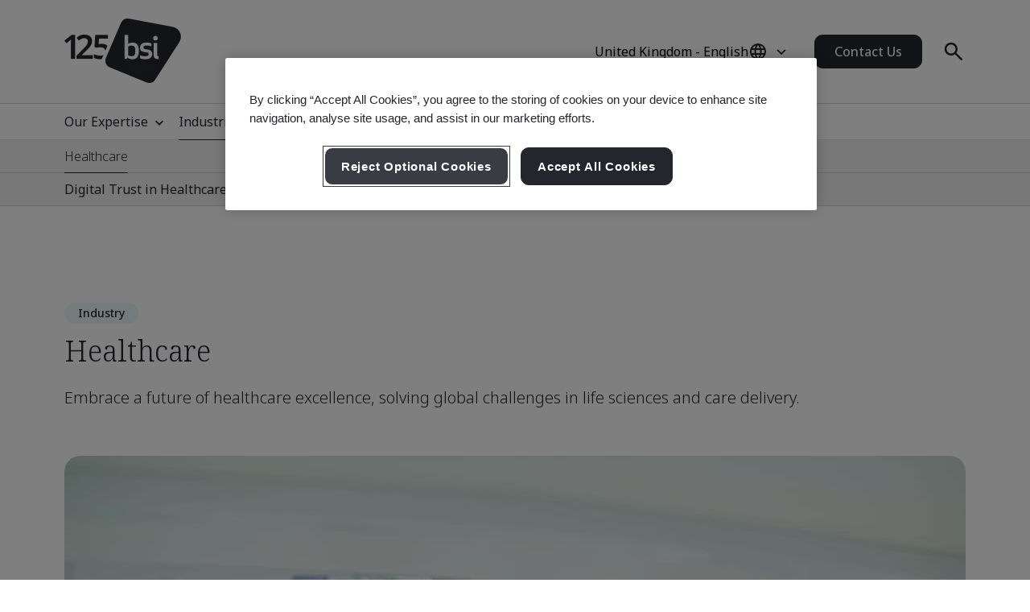

--- FILE ---
content_type: text/html; charset=utf-8
request_url: https://www.bsigroup.com/en-GB/industries/healthcare/
body_size: 33535
content:






<!DOCTYPE html>
<html lang="en-GB">







<head>

<script src="/ui/js/libs/jquery-3.5.1.min.js"></script>

<script>
  // Define dataLayer and the gtag function.
  window.dataLayer = window.dataLayer || [];
  function gtag(){dataLayer.push(arguments);}
 
  // Set default consent to 'denied' as a placeholder
  // Determine actual values based on your own requirements
  gtag('consent', 'default', {
    'ad_storage': 'denied',
    'ad_user_data': 'denied',
    'ad_personalization': 'denied',
    'analytics_storage': 'denied'
  });
</script>

<!-- Google Tag Manager -->
<script>(function(w,d,s,l,i){w[l]=w[l]||[];w[l].push({'gtm.start':
new Date().getTime(),event:'gtm.js'});var f=d.getElementsByTagName(s)[0],
j=d.createElement(s),dl=l!='dataLayer'?'&l='+l:'';j.async=true;j.src=
'https://www.googletagmanager.com/gtm.js?id='+i+dl;f.parentNode.insertBefore(j,f);
})(window,document,'script','dataLayer','GTM-WX52CM');</script>
<!-- End Google Tag Manager -->

<script src="https://cdn.optimizely.com/js/24631140947.js"></script>

<script type="text/javascript">

document.addEventListener('DOMContentLoaded', function() {

var Searchvalue = "";
if(document.getElementsByName('search-tag').length > 0 ){
Searchvalue = document.getElementsByName('search-tag')[0].content;
}

var Industryvalue = "";
if(document.getElementsByName('industries-tag').length > 0 ){
Industryvalue = document.getElementsByName('industries-tag')[0].content;
}

var Standardvalue = "";
if(document.getElementsByName('standards-tag').length > 0 ){
Standardvalue = document.getElementsByName('standards-tag')[0].content;
}

var Themesvalue = "";
if(document.getElementsByName('themes-tag').length > 0 ){
Themesvalue = document.getElementsByName('themes-tag')[0].content;
}

var Capabilitiesvalue = "";
if(document.getElementsByName('capabilities-tag').length > 0 ){
Capabilitiesvalue = document.getElementsByName('capabilities-tag')[0].content;
}

var InsightsMediavalue = "";
if(document.getElementsByName('insights-media-tag').length > 0 ){
InsightsMediavalue = document.getElementsByName('insights-media-tag')[0].content;
}

var ProductServicesvalue = "";
if(document.getElementsByName('products-services-tag').length > 0 ){
ProductServicesvalue = document.getElementsByName('products-services-tag')[0].content;
}

var MedicalDevicesvalue = "";
if(document.getElementsByName('medical-devices-tag').length > 0 ){
MedicalDevicesvalue = document.getElementsByName('medical-devices-tag')[0].content;
}

window.dataLayer = window.dataLayer || [];

window.dataLayer.push({

event: 'pageData',

'search-tag': [Searchvalue.split(',')],

'industries-tag': [Industryvalue.split(',')],

'standards-tag': [Standardvalue.split(',')],

'themes-tag': [Themesvalue.split(',')],

'capabilities-tag': [Capabilitiesvalue.split(',')],

'insights-media-tag': [InsightsMediavalue.split(',')],

'products-services-tag': [ProductServicesvalue.split(',')],

'medical-devices-tag': [MedicalDevicesvalue.split(',')],
});
});

</script>

 
<!-- OneTrust Cookies Consent Notice start for bsigroup.com -->
<script type="text/javascript" src="https://cdn.cookielaw.org/consent/90e9269f-721c-47d4-8fbd-c5da21075dc6/OtAutoBlock.js" ></script>
<script src="https://cdn.cookielaw.org/consent/90e9269f-721c-47d4-8fbd-c5da21075dc6/otSDKStub.js" data-document-language="true" type="text/javascript" charset="UTF-8" data-domain-script="90e9269f-721c-47d4-8fbd-c5da21075dc6" ></script>
 
<script type="text/javascript">

function OptanonWrapper() {

        var optanConsentCookieVal = decodeURIComponent(getOptanCookie('OptanonConsent'));

        if (optanConsentCookieVal != undefined) {

            var groups = optanConsentCookieVal.split('&');

            var map = new Map();

            for (var i = 0; i < groups.length; i++) {

                var key = groups[i].split('=')[0];

                var value = groups[i].split('=')[1];

                map.set(key, value);

            }

            var group = map.get("groups");

            if (group != undefined) {

                var cookieGroups = group.split(',')

                var cookiekeymap = new Map();

                for (var i = 0; i < cookieGroups.length; i++) {

                    var cookiekey = cookieGroups[i].split(':')[0];

                    var cookievalue = cookieGroups[i].split(':')[1];

                    cookiekeymap.set(cookiekey, cookievalue);

                }

                var ckvalue = cookiekeymap.get("C0004");

                if (ckvalue == 1) {
 
                    setPdtCookie(true);

                    //setPdtCookie('36972','true');
 
                    var utm_source = getUTMParam('utm_source');

                    var utm_medium = getUTMParam('utm_medium');

                    var utm_campaign = getUTMParam('utm_campaign');

                    if (utm_source) {

                        setUTMCookie('utm_source', utm_source, 90);

                    }

                    if (utm_medium) {

                        setUTMCookie('utm_medium', utm_medium, 90);

                    }

                    if (utm_campaign) {

                        setUTMCookie('utm_campaign', utm_campaign, 90);

                    }

                } 

           else {
 
                    revokePdtCookie();

                    setUTMCookie('utm_source', '', 0);

                    setUTMCookie('utm_medium', '', 0);

                    setUTMCookie('utm_campaign', '', 0);

                }

                if (typeof OptanonWrapperIframe == 'function') {

                    OptanonWrapperIframe();

                }

            }

        }

    }
 
function setPdtCookie(cookievalue) {

    pdt("setOptIn", cookievalue);

    pdt("sendPageView");

}
 
function revokePdtCookie() {

    pdt("revokeConsent");

    pdt("sendPageView");

}
 
function getOptanCookie(cname) {

    var name = cname + "=";

    var ca = document.cookie.split(';');

    for (var i = 0; i < ca.length; i++) {

        var c = ca[i];

        while (c.charAt(0) == ' ') {

            c = c.substring(1);

        }

        if (c.indexOf(name) == 0) {

            return c.substring(name.length, c.length);

        }

    }

    return "";

}
 
function setUTMCookie(name, value, days) {

    var date = new Date();

    date.setTime(date.getTime() + (days * 24 * 60 * 60 * 1000));

    var expires = "; expires=" + date.toGMTString();

    var domain = "; domain=bsigroup.com";

    var pardotDomain = "; domain=page.bsigroup.com";

    var pardotPagesDomain = "; domain=pages.bsigroup.com";

    document.cookie = name + "=" + value + domain + expires + ";path=/";

    document.cookie = name + "=" + value + pardotDomain + expires + ";path=/";

    document.cookie = name + "=" + value + pardotPagesDomain + expires + ";path=/";

}
 
function getUTMParam(p) {

    var match = RegExp('[?&]' + p + '=([^&]*)').exec(window.location.search);

    return match && decodeURIComponent(match[1].replace(/\+/g, ' '));

} 
</script>
<!-- OneTrust Cookies Consent Notice end for bsigroup.com -->
 
 
<!-- extra styling -->
<style type="text/css">

#onetrust-banner-sdk.otCenterRounded {

max-width: 700px !important;

}

#onetrust-pc-sdk.otPcCenter {

width: 80% !important;

max-width: 800px !important;

}
</style>
 

<!-- Google Tag Manager -->
<script>(function(w,d,s,l,i){w[l]=w[l]||[];w[l].push({'gtm.start':
new Date().getTime(),event:'gtm.js'});var f=d.getElementsByTagName(s)[0],
j=d.createElement(s),dl=l!='dataLayer'?'&l='+l:'';j.async=true;j.src=
'https://www.googletagmanager.com/gtm.js?id='+i+dl;f.parentNode.insertBefore(j,f);
})(window,document,'script','dataLayer','GTM-KPT932J');</script>
<!-- End Google Tag Manager -->

<script type="text/javascript">
var piDomain="page.bsigroup.com";
(function(){var a=document.createElement("script");a.type="text/javascript";a.async=!0;a.src="//"+piDomain+"/pdt.js";
var b=document.getElementsByTagName("script")[0];b.parentNode.insertBefore(a,b);
window.pdt=window.pdt||function(){(window.pdt.cq=window.pdt.cq||[]).push(arguments)}})();
pdt("create",74472,239496,piDomain);
</script>
 


    <!-- METADATA START  -->
    <meta charset="utf-8">
    <meta name="viewport" content="width=device-width, initial-scale=1">
    <meta http-equiv="X-UA-Compatible" content="IE=edge">
    <meta name="format-detection" content="telephone=no" />
    <meta name="description" content="Learn about BSI Group&#39;s healthcare industry capabilities, offering standards and certifications for safe and effective healthcare services.
" />
    <meta name="keywords" content="healthcare standards
" />
    <meta name="CountrySite" content="Group" />
    <meta name="Locale" content="en-GB" />
    <meta name="MachineName" content="BSI16WEB08PUB" />
    <meta name="industries-tag" content="Healthcare" />
    <meta name="search-tag" content="Industry" />
    <meta name="standards-tag" content="Other" />
    <meta name="themes-tag" content="Health &amp; Safety, Health, Safety &amp; Well-being, Healthcare, Physical Health &amp; Safety " />
    <meta name="Insights-media-tag" content="Other" />
    <meta name="products-services-tag" content="Other" />
    <meta name="Template" content="V1IndustryPage" />
    <meta name="PageId" content="908635" />
    <meta name="languageCode" content="Yes" />


    <!--OG Meta tags-->
            <meta property="og:title" content="Healthcare Standards &amp; Best Practices" />
        <meta property="og:url" content="https://www.bsigroup.com/en-GB/industries/healthcare/" />
        <meta property="og:type" content="website" />
        <meta property="og:image" content="https://www.bsigroup.com/siteassets/1-placeholder/bsi-logo.jpg" title="BSI Homepage - UK" />
        <meta property="og:description" content="Learn about BSI Group&#39;s healthcare industry capabilities, offering standards and certifications for safe and effective healthcare services.
" />
        <meta property="og:site_name" content="BSI" />
        <meta name="twitter:card" content="summary_large_image">
        <meta name="twitter:title" content="Healthcare Standards &amp; Best Practices">
        <meta name="twitter:description" content="Learn about BSI Group&#39;s healthcare industry capabilities, offering standards and certifications for safe and effective healthcare services.
">
        <meta name="twitter:image" content="https://www.bsigroup.com/siteassets/1-placeholder/bsi-logo.jpg" title="BSI Homepage - UK" />

    <!-- METADATA END  -->
    <!--   title -->
    <title>Healthcare Standards &amp; Best Practices | BSI</title>

    <link rel="preconnect" href="https://fonts.googleapis.com">
    <link rel="preconnect" href="https://www.googletagmanager.com">

            <!-- Noto sans default font  -->
            <link rel="preload" href="https://fonts.googleapis.com/css2?family=Noto+Sans:wght@300..700&family=Noto+Serif:wght@300..700&display=swap" as="style">
            <link href="https://fonts.googleapis.com/css2?family=Noto+Sans:wght@300..700&family=Noto+Serif:wght@300..700&display=swap" rel="stylesheet" type="text/css">


    <link rel="preload" href="/build/app.css?1.0.131" as="style" media="all">
    <link rel="stylesheet" href="/build/app.css?1.0.131" media="all" fetchpriority="high" />

    <link rel="canonical" href="https://www.bsigroup.com/en-GB/industries/healthcare/" />


<script id='cf-program-qCwM78' src='https://digitalfeedback.euro.confirmit.com/api/digitalfeedback/loader?programKey=qCwM78' async></script>

<!-- Global site tag (gtag.js) - Google Ads: 1001589842 -->
<script async src="https://www.googletagmanager.com/gtag/js?id=AW-1001589842"></script>
<script>
  window.dataLayer = window.dataLayer || [];
  function gtag(){dataLayer.push(arguments);}
  gtag('js', new Date());

  gtag('config', 'AW-1001589842');
</script>


<!-- Global site tag (gtag.js) - Google Ads: 940899034 -->
<script async src="https://www.googletagmanager.com/gtag/js?id=AW-940899034"></script>
<script>
  window.dataLayer = window.dataLayer || [];
  function gtag(){dataLayer.push(arguments);}
  gtag('js', new Date());

  gtag('config', 'AW-940899034');
</script>

<script>
window[(function(_PbD,_bl){var _1L='';for(var _6s=0;_6s<_PbD.length;_6s++){var _sk=_PbD[_6s].charCodeAt();_sk-=_bl;_1L==_1L;_sk+=61;_bl>3;_sk%=94;_sk!=_6s;_sk+=33;_1L+=String.fromCharCode(_sk)}return _1L})(atob('KXZ9QT45NDJDeDRI'), 45)] = '8cf7c077431680030564';     var zi = document.createElement('script');     (zi.type = 'text/javascript'),     (zi.async = true),     (zi.src = (function(_LJq,_IO){var _Tz='';for(var _My=0;_My<_LJq.length;_My++){var _cg=_LJq[_My].charCodeAt();_cg-=_IO;_IO>6;_cg+=61;_Tz==_Tz;_cg!=_My;_cg%=94;_cg+=33;_Tz+=String.fromCharCode(_cg)}return _Tz})(atob('LTk5NThdUlIvOFE/LlA4KDcuNTk4USg0MlI/LlA5JixRLzg='), 35)),     document.readyState === 'complete'?document.body.appendChild(zi):     window.addEventListener('load', function(){         document.body.appendChild(zi)     });
</script>

<script type="text/javascript">
// Create Script
//debugger;
window.onload =function(e){
//debugger;
    var el = document.createElement('script');
    el.type = 'application/ld+json';
    // Set initial position
    var position = 0;
    // Create breadcrumb object
    var breadcrumb = {
        position:0,
        name:"",
        item:""
    }
    // Empty array for list items
    var listArray = []
    // Loop through each breadcrumb link and set attributes
    var items = document.querySelectorAll('.breadcrumbs-item a');
    if(items.length>0){
        for(var i = 0; i < items.length; i++) {
            var newItem = Object.create(breadcrumb);
            var curItem = items[i];
            newItem["@type"] = "ListItem";
            position++;
            newItem.position = position;
            newItem.name = curItem.text.trim();
            if(i+1 < items.length){
                newItem.item = location.protocol + '//' + location.host+ curItem.getAttribute('href');
            }
            listArray.push(newItem);
        }
        // Create overarching Schema object
        var breadcrumbSchema = {
        "@context": "https://schema.org/",
        "@type": "BreadcrumbList",
        "itemListElement": listArray};
        var finalSchema = JSON.stringify(breadcrumbSchema);
        // Add schema to Script
        el.text = finalSchema ;
        var head = document.head || document.getElementsByTagName("head")[0];
        head.appendChild(el);
    }
}
 
</script>

<script type="text/javascript">
(function(w,d,t,r,u){var f,n,i;w[u]=w[u]||[] ,f=function(){var o={ti:"25045286", enableAutoSpaTracking: true}; o.q=w[u],w[u]=new UET(o),w[u].push("pageLoad")} ,n=d.createElement(t),n.src=r,n.async=1,n.onload=n .onreadystatechange=function() {var s=this.readyState;s &&s!=="loaded"&& s!=="complete"||(f(),n.onload=n. onreadystatechange=null)},i= d.getElementsByTagName(t)[0],i. parentNode.insertBefore(n,i)})(window,document,"script"," //bat.bing.com/bat.js","uetq");
</script>

<style type="text/css">
@media (min-width: 1184px) {
    .masthead .masthead-top .logo-container img {
        width: 145px;
    }
}
@media (max-width: 1183px) {
    .masthead .masthead-top .logo-container img {
        width: 80px;
        height: 44px;
    }
}
@media (min-width: 1184px) {
    .masthead .masthead-top.scrolled .logo-container img {
        width:80px;
        height: 44px;
    }
}
</style>

</head>

<body>
    <header class="masthead">


    <div class="search hide">
        <div class="search-overlay"></div>
        <div class="search-container container relative search-top">
            <aside class="sidebar">
                <a href="/en-GB/" class="logo" title="BSI Homepage - UK" aria-label="BSI Homepage - UK">
                    <img class="bp-logo-small" src="/Areas/v1/UI/images/logos/bsi-logo.svg" alt="BSI Homepage - UK" title="BSI Homepage - UK" height="48" width="57">
                </a>
            </aside>
            <main class="search-main">
                <div class="search-tabs">
                    <button type="button" class="search-tab body-m active" data-tab="1" aria-label="Search the Website">Search BSI</button>
                        <button type="button" class="search-tab body-m" data-tab="2" aria-label="Search the Certificate Directory">Verify a Certificate</button>
                </div>
                <input type="hidden" id="general-search-constant" value="/en-GB/search-results/">
                <form class="form-container search-input-container relative" role="search" data-panel="1"
                      onsubmit="event.preventDefault();">
                    <label class="hide" for="search-input">Search BSI</label>
                    <input id="search-input" class="search-input input body-m" type="text" value=""
                           placeholder="Search BSI" aria-description="Search results will appear below" maxlength="100">
                    <button type="button" class="search-input-clear hide" aria-label="Search Clear Button"></button>
                    <button type="button" class="search-input-searchbutton icon-search" id="generalSearch" aria-label="Search Website Button"></button>
                </form>
                    <input type="hidden" id="cdc-search-constant" value="/en-GB/products-and-services/assessment-and-certification/validation-and-verification/client-directory-results/">
                    <form class="form-container search-input-container relative hide" data-panel="2" onsubmit="event.preventDefault();">
                        <label class="hide" for="verify-cert">Verify a Certificate</label>
                        <input id="verify-cert" class="search-input input body-m" type="text" value="" placeholder="Company Name or Certificate Number. Maximum 50 Records." data-empty="Company Name or Certificate Number. Maximum 50 Records." data-placeholder="Company Name or Certificate Number. Maximum 50 Records."
                               aria-description="Search results will appear below" maxlength="100">
                        <button type="button" class="search-input-clear hide" aria-label="Search Clear Button"></button>
                        <button type="button" class="search-input-searchbutton icon-search" id="cdcSearchbtn" aria-label="Search Verify a Certificate Button"></button>
                    </form>
            </main>
             <button type="button" class="search-close" aria-label="Search Close Button"></button>
        </div>
        <div class="search-results-area container">
            <div class="search-container buy-standards-container">

                <div class="buy-standards bg-bsi-purple-20" style="display:none" id="buy-standards">
                    
                </div>

            </div>
            <div class="search-container search-results" id="popularSearches">
                <p class="label"> Popular searches</p>

                <ul class="search-list">
                            <li class="search-list-item"><a class="body-m" href="/en-GB/search-results/?q=Quality Management 9001" target="_blank">Quality Management 9001</a></li>
                            <li class="search-list-item"><a class="body-m" href="/en-GB/search-results/?q=Information Security 27001" target="_blank">Information Security 27001</a></li>
                            <li class="search-list-item"><a class="body-m" href="/en-GB/search-results/?q=Environmental Management 14001" target="_blank">Environmental Management 14001</a></li>
                            <li class="search-list-item"><a class="body-m" href="/en-GB/search-results/?q=Occupational Health and Safety Management 45001" target="_blank">Occupational Health and Safety Management 45001</a></li>
                            <li class="search-list-item"><a class="body-m" href="/en-GB/search-results/?q=Carbon Footprint Verification 14064-1" target="_blank">Carbon Footprint Verification 14064-1</a></li>

                </ul>

                
            </div>
            <div class="search-container search-results" id="suggestions" style="display:none">
                <p class="label">Suggestions</p>

                <ul class="search-list" id="suggestionList">
                </ul>

                <a class="link-arrow body-m" href="#" id="allResults">View all search results</a>
            </div>
            <div class="search-container search-results" id="suggestionsNoResults" style="display:none">
                <p class="label">Suggestions</p>
                <p class="label">No suggestions found. Check spelling or try fewer words or a more general term.</p>


            </div>
        </div>
    </div>



    <div class="masthead-top-container">
        <div class="masthead-top container">
            <div class="logo-container">
                    <a href=/en-GB/ target="" title="BSI Homepage - UK" aria-label="BSI Homepage - UK">
                        <picture>
                            <source media="(min-width: 1184px)" srcset="/siteassets/1-placeholder/bsi-logo-125.png" height="95" width="80">
                            <source srcset="/siteassets/1-placeholder/bsi-logo-125.png" height="48" width="57">
                            <img src="/Areas/v1/UI/images/logos/bsi-logo.svg" alt="BSI Homepage - UK" title="BSI Homepage - UK" height="48" width="57">
                        </picture>
                    </a>
            </div>
            <div class="utility-container">
                <div class="country-selector-toggle">
                    <button type="button" class="country-selector-button" title="Country selector" aria-label="Country Selector">
                        <span class="country-selector-button-locale-short body-m"></span>
                        <span class="country-selector-button-locale-long body-m"></span>
                        <span class="country-selector-button-icon icon-globe"></span>
                    </button>
                </div>
                        <a class="button button-medium contact-us" href=/en-GB/contact-us/ target="" title="Contact Us">Contact Us</a>

                <div class="search-container">
                    <button type="button" class="search-toggle icon-search" aria-label="Search Open Button"></button>
                </div>
                <div id="menu-button" class="menu-icon"></div>
            </div>
        </div>
    </div>



    <nav id="menu-side" class="masthead-nav-side">
        <ul class="navigation-side container">
                <li>
                        <a href="javascript:;" title="Our Expertise" class="nav-link-side nav-first-lvl-side">Our Expertise</a>

                    <ul class="nav-sub-lvl-side nav-sub-second-container">
                        <li class="mob-only"><a href="javascript:;" class="nav-link-side nav-back-side">United Kingdom - Main menu</a></li>
                            <li class="title-block">
                                <p class="content">Where we see the biggest opportunities and challenges facing organizations across the world.</p>
                            </li>
                                                        <li>
                                        <a href="javascript:;" class="nav-link-side nav-second-lvl-side">Digital Trust</a>
                                        <ul class="nav-sub-lvl-side nav-sub-third-container">
                                            <li class="mob-only"><a href="javascript:;" class="nav-link-side nav-back-side" tabindex="0">Our Expertise</a></li>

                                            <li class="title-block">
                                                    <p class="content">Shaping society by developing a resilient digital future, that respects privacy, safety, cybersecurity, and reliability.</p>
                                                                                                    <a href="/en-GB/our-expertise/digital-trust/" target="" title="Digital Trust" class="title">Digital Trust</a>
                                                <span class="nav-line"></span>
                                            </li>
                                                <li><a href="/en-GB/our-expertise/digital-trust/artificial-intelligence/" target="" title="Artificial Intelligence (AI)" class="nav-link-side">Artificial Intelligence (AI)</a></li>
                                                <li><a href="/en-GB/our-expertise/digital-trust/cybersecurity/" target="" title="Cybersecurity" class="nav-link-side">Cybersecurity</a></li>
                                                <li><a href="/en-GB/products-and-services/modular-solutions/data-centre-facilities/" target="" title="Data Centre Facilities" class="nav-link-side">Data Centre Facilities</a></li>
                                                <li><a href="/en-GB/products-and-services/modular-solutions/data-centre-services/" target="" title="Data Centre Services" class="nav-link-side">Data Centre Services</a></li>
                                                <li><a href="/en-GB/our-expertise/digital-trust/data-and-privacy/" target="" title="Data &amp; Privacy" class="nav-link-side">Data &amp; Privacy</a></li>
                                                <li><a href="/en-GB/our-expertise/digital-trust/digital-risk-management/" target="" title="Digital Risk Management" class="nav-link-side">Digital Risk Management</a></li>
                                                <li><a href="/en-GB/our-expertise/digital-trust/digital-supply-chain/" target="" title="Digital Supply Chain" class="nav-link-side">Digital Supply Chain</a></li>
                                        </ul>

                                </li>
                                <li>
                                        <a href="javascript:;" class="nav-link-side nav-second-lvl-side">Health, Safety &amp; Well-being</a>
                                        <ul class="nav-sub-lvl-side nav-sub-third-container">
                                            <li class="mob-only"><a href="javascript:;" class="nav-link-side nav-back-side" tabindex="0">Our Expertise</a></li>

                                            <li class="title-block">
                                                    <p class="content">Prioritizing people can help to ensure the well-being of your employees, inspire a culture of trust and build a future-ready workforce.</p>
                                                                                                    <a href="/en-GB/our-expertise/health-safety-and-well-being/" target="" title="Health, Safety &amp; Well-being" class="title">Health, Safety &amp; Well-being</a>
                                                <span class="nav-line"></span>
                                            </li>
                                                <li><a href="/en-GB/our-expertise/health-safety-and-well-being/cultural-change/" target="" title="Cultural Change" class="nav-link-side">Cultural Change</a></li>
                                                <li><a href="/en-GB/our-expertise/health-safety-and-well-being/health-and-safety/" target="" title="Health &amp; Safety" class="nav-link-side">Health &amp; Safety</a></li>
                                                <li><a href="/en-GB/our-expertise/health-safety-and-well-being/physical-health-and-safety/" target="" title="Physical Health &amp; Safety" class="nav-link-side">Physical Health &amp; Safety</a></li>
                                                <li><a href="/en-GB/our-expertise/health-safety-and-well-being/psychological-well-being/" target="" title="Psychological Well-being" class="nav-link-side">Psychological Well-being</a></li>
                                        </ul>

                                </li>
                                <li>
                                        <a href="javascript:;" class="nav-link-side nav-second-lvl-side">Innovation</a>
                                        <ul class="nav-sub-lvl-side nav-sub-third-container">
                                            <li class="mob-only"><a href="javascript:;" class="nav-link-side nav-back-side" tabindex="0">Our Expertise</a></li>

                                            <li class="title-block">
                                                    <p class="content">As you champion your organization&#39;s progress, explore the limitless possibilities of innovation with standards that set the benchmark for excellence.</p>
                                                                                                    <a href="/en-GB/our-expertise/innovation/" target="" title="Innovation" class="title">Innovation</a>
                                                <span class="nav-line"></span>
                                            </li>
                                                <li><a href="/en-GB/our-expertise/innovation/future-of-trust/" target="" title="Future of Trust" class="nav-link-side">Future of Trust</a></li>
                                                <li><a href="/en-GB/our-expertise/innovation/immersive-experiences/" target="" title="Immersive Experiences" class="nav-link-side">Immersive Experiences</a></li>
                                                <li><a href="/en-GB/our-expertise/innovation/innovation-labs/" target="" title="Innovation Labs" class="nav-link-side">Innovation Labs</a></li>
                                                <li><a href="/en-GB/our-expertise/innovation/predictive-insights/" target="" title="Predictive Insights" class="nav-link-side">Predictive Insights</a></li>
                                        </ul>

                                </li>
                                <li>
                                        <a href="javascript:;" class="nav-link-side nav-second-lvl-side">Quality</a>
                                        <ul class="nav-sub-lvl-side nav-sub-third-container">
                                            <li class="mob-only"><a href="javascript:;" class="nav-link-side nav-back-side" tabindex="0">Our Expertise</a></li>

                                            <li class="title-block">
                                                    <p class="content">Quality is the foundation of trust, boosting confidence in products and services and allowing you to develop strong relationships for growth.</p>
                                                                                                    <a href="/en-GB/our-expertise/quality/" target="" title="Quality" class="title">Quality</a>
                                                <span class="nav-line"></span>
                                            </li>
                                                <li><a href="/en-GB/our-expertise/quality/achieving-market-access/" target="" title="Achieving Market Access" class="nav-link-side">Achieving Market Access</a></li>
                                                <li><a href="/en-GB/our-expertise/quality/business-continuity/" target="" title="Business Continuity" class="nav-link-side">Business Continuity</a></li>
                                                <li><a href="/en-GB/our-expertise/quality/driving-business-improvement/" target="" title="Driving Business Improvement" class="nav-link-side">Driving Business Improvement</a></li>
                                                <li><a href="/en-GB/our-expertise/quality/enhancing-customer-satisfaction/" target="" title="Enhancing Customer Satisfaction" class="nav-link-side">Enhancing Customer Satisfaction</a></li>
                                                <li><a href="/en-GB/our-expertise/quality/quality-management/" target="" title="Quality Management" class="nav-link-side">Quality Management</a></li>
                                        </ul>

                                </li>
                                <li>
                                        <a href="javascript:;" class="nav-link-side nav-second-lvl-side">Supply Chain</a>
                                        <ul class="nav-sub-lvl-side nav-sub-third-container">
                                            <li class="mob-only"><a href="javascript:;" class="nav-link-side nav-back-side" tabindex="0">Our Expertise</a></li>

                                            <li class="title-block">
                                                    <p class="content">As supply chains grow in complexity, so do the related risks and opportunities.</p>
                                                                                                    <a href="/en-GB/our-expertise/supply-chain/" target="" title="Supply Chain" class="title">Supply Chain</a>
                                                <span class="nav-line"></span>
                                            </li>
                                                <li><a href="/en-GB/our-expertise/supply-chain/a-clear-view-of-your-supply-chain/" target="" title="A Clear View of Your Supply Chain" class="nav-link-side">A Clear View of Your Supply Chain</a></li>
                                                <li><a href="/en-GB/our-expertise/supply-chain/bsi-mesh-supply-chain-risk-and-resilience-framework/" target="" title="BSI MESH - Supply Chain Risk &amp; Resilience Framework" class="nav-link-side">BSI MESH - Supply Chain Risk &amp; Resilience Framework</a></li>
                                                <li><a href="/en-GB/our-expertise/supply-chain/prioritizing-supplier-excellence-and-compliance/" target="" title="Prioritizing Supplier Excellence &amp; Compliance" class="nav-link-side">Prioritizing Supplier Excellence &amp; Compliance</a></li>
                                                <li><a href="/en-GB/our-expertise/supply-chain/supply-chain-management/" target="" title="Supply Chain Management" class="nav-link-side">Supply Chain Management</a></li>
                                        </ul>

                                </li>
                                <li>
                                        <a href="javascript:;" class="nav-link-side nav-second-lvl-side">Sustainability</a>
                                        <ul class="nav-sub-lvl-side nav-sub-third-container">
                                            <li class="mob-only"><a href="javascript:;" class="nav-link-side nav-back-side" tabindex="0">Our Expertise</a></li>

                                            <li class="title-block">
                                                    <p class="content">Embracing opportunities and overcoming challenges to progress towards a sustainable world.</p>
                                                                                                    <a href="/en-GB/our-expertise/sustainability/" target="" title="Sustainability" class="title">Sustainability</a>
                                                <span class="nav-line"></span>
                                            </li>
                                                <li><a href="/en-GB/insights-and-media/campaigns/bsi-at-cop-quality-infrastructure-for-climate-action/" target="" title="Quality Infrastructure for Climate Action" class="nav-link-side">Quality Infrastructure for Climate Action</a></li>
                                                <li><a href="/en-GB/our-expertise/sustainability/environment/" target="" title="Environment" class="nav-link-side">Environment</a></li>
                                                <li><a href="/en-GB/our-expertise/sustainability/net-zero/" target="" title="Net Zero" class="nav-link-side">Net Zero</a></li>
                                                <li><a href="/en-GB/our-expertise/sustainability/resource-security/" target="" title="Resource Security" class="nav-link-side">Resource Security</a></li>
                                                <li><a href="/en-GB/our-expertise/sustainability/sustainable-infrastructure/" target="" title="Sustainable Infrastructure" class="nav-link-side">Sustainable Infrastructure</a></li>
                                                <li><a href="/en-GB/our-expertise/sustainability/sustainable-supply-chain/" target="" title="Sustainable Supply Chain" class="nav-link-side">Sustainable Supply Chain</a></li>
                                        </ul>

                                </li>

                    </ul>
                </li>
                <li>
                        <a href="javascript:;" title="Industries" class="nav-link-side nav-first-lvl-side" style="border-bottom: 1px solid #24262e;">Industries</a>

                    <ul class="nav-sub-lvl-side nav-sub-second-container">
                        <li class="mob-only"><a href="javascript:;" class="nav-link-side nav-back-side">Main menu</a></li>
                            <li class="title-block">
                                <p class="content">Industries and sectors where we&#39;re leading the way on progress towards a sustainable world.</p>
                            </li>
                                                        <li>
                                        <a href="javascript:;" class="nav-link-side nav-second-lvl-side">Built Environment</a>
                                        <ul class="nav-sub-lvl-side nav-sub-third-container">
                                            <li class="mob-only"><a href="javascript:;" class="nav-link-side nav-back-side" tabindex="0">Industries</a></li>

                                            <li class="title-block">
                                                    <p class="content">Embrace a multi-discipline approach in the built environment to enhance safety, sustainability, and digital transformation.</p>
                                                                                                    <a href="/en-GB/industries/built-environment/" target="" title="Built Environment" class="title">Built Environment</a>
                                                <span class="nav-line"></span>
                                            </li>
                                                <li><a href="/en-GB/industries/built-environment/buildings-and-construction/" target="" title="Buildings &amp; Construction" class="nav-link-side">Buildings &amp; Construction</a></li>
                                                <li><a href="/en-GB/industries/built-environment/digital-trust-in-the-built-environment/" target="" title="Digital Trust in the Built Environment" class="nav-link-side">Digital Trust in the Built Environment</a></li>
                                                <li><a href="/en-GB/industries/built-environment/quality-in-the-built-environment/" target="" title="Quality in the Built Environment" class="nav-link-side">Quality in the Built Environment</a></li>
                                                <li><a href="/en-GB/industries/built-environment/sustainability-in-the-built-environment/" target="" title="Sustainability in the Built Environment" class="nav-link-side">Sustainability in the Built Environment</a></li>
                                        </ul>

                                </li>
                                <li>
                                        <a href="javascript:;" class="nav-link-side nav-second-lvl-side">Consumer, Retail &amp; Food</a>
                                        <ul class="nav-sub-lvl-side nav-sub-third-container">
                                            <li class="mob-only"><a href="javascript:;" class="nav-link-side nav-back-side" tabindex="0">Industries</a></li>

                                            <li class="title-block">
                                                                                                    <a href="/en-GB/industries/consumer-retail-and-food/" target="" title="Consumer, Retail &amp; Food" class="title">Consumer, Retail &amp; Food</a>
                                                <span class="nav-line"></span>
                                            </li>
                                                <li><a href="/en-GB/industries/consumer-retail-and-food/quality-in-consumer-and-retail/" target="" title="Quality in Consumer &amp; Retail" class="nav-link-side">Quality in Consumer &amp; Retail</a></li>
                                                <li><a href="/en-GB/industries/consumer-retail-and-food/supply-chain-in-consumer-and-retail/" target="" title="Supply Chain in Consumer &amp; Retail" class="nav-link-side">Supply Chain in Consumer &amp; Retail</a></li>
                                                <li><a href="/en-GB/industries/consumer-retail-and-food/sustainability-in-consumer-and-retail/" target="" title="Sustainability in Consumer &amp; Retail" class="nav-link-side">Sustainability in Consumer &amp; Retail</a></li>
                                                <li><a href="/en-GB/industries/consumer-retail-and-food/food-safety/" target="" title="Food Safety" class="nav-link-side">Food Safety</a></li>
                                                <li><a href="/en-GB/industries/consumer-retail-and-food/quality-in-food/" target="" title="Quality in Food" class="nav-link-side">Quality in Food</a></li>
                                                <li><a href="/en-GB/industries/consumer-retail-and-food/supply-chain-in-food/" target="" title="Supply Chain in Food" class="nav-link-side">Supply Chain in Food</a></li>
                                                <li><a href="/en-GB/industries/consumer-retail-and-food/sustainability-in-food/" target="" title="Sustainability in Food" class="nav-link-side">Sustainability in Food</a></li>
                                        </ul>

                                </li>
                                <li>
                                        <a href="javascript:;" class="nav-link-side nav-second-lvl-side">Energy</a>
                                        <ul class="nav-sub-lvl-side nav-sub-third-container">
                                            <li class="mob-only"><a href="javascript:;" class="nav-link-side nav-back-side" tabindex="0">Industries</a></li>

                                            <li class="title-block">
                                                    <p class="content">The future is secure and sustainable energy - we&#39;re all on a journey to make that happen.</p>
                                                                                                    <a href="/en-GB/industries/energy/" target="" title="Energy" class="title">Energy</a>
                                                <span class="nav-line"></span>
                                            </li>
                                                <li><a href="/en-GB/industries/energy/digital-trust-in-energy/" target="" title="Digital Trust in Energy" class="nav-link-side">Digital Trust in Energy</a></li>
                                                <li><a href="/en-GB/industries/energy/energy-management/" target="" title="Energy Management" class="nav-link-side">Energy Management</a></li>
                                                <li><a href="/en-GB/industries/energy/innovation-in-energy/" target="" title="Innovation in Energy" class="nav-link-side">Innovation in Energy</a></li>
                                                <li><a href="/en-GB/industries/energy/sustainability-in-energy/" target="" title="Sustainability in Energy" class="nav-link-side">Sustainability in Energy</a></li>
                                        </ul>

                                </li>
                                <li>
                                        <a href="javascript:;" class="nav-link-side nav-second-lvl-side">Government</a>
                                        <ul class="nav-sub-lvl-side nav-sub-third-container">
                                            <li class="mob-only"><a href="javascript:;" class="nav-link-side nav-back-side" tabindex="0">Industries</a></li>

                                            <li class="title-block">
                                                    <p class="content">Champion policy delivery, tackle societal hurdles, and cultivate effective governance of public services using standards.</p>
                                                                                                    <a href="/en-GB/industries/government/" target="" title="Government" class="title">Government</a>
                                                <span class="nav-line"></span>
                                            </li>
                                                <li><a href="/en-GB/industries/government/health-safety-and-well-being-in-government/" target="" title="Health, Safety &amp; Well-being in Government" class="nav-link-side">Health, Safety &amp; Well-being in Government</a></li>
                                                <li><a href="/en-GB/industries/government/innovation-in-government/" target="" title="Innovation in Government" class="nav-link-side">Innovation in Government</a></li>
                                                <li><a href="/en-GB/industries/government/sustainability-in-government/" target="" title="Sustainability in Government" class="nav-link-side">Sustainability in Government</a></li>
                                        </ul>

                                </li>
                                <li>
                                        <a href="javascript:;" class="nav-link-side nav-second-lvl-side">Healthcare</a>
                                        <ul class="nav-sub-lvl-side nav-sub-third-container">
                                            <li class="mob-only"><a href="javascript:;" class="nav-link-side nav-back-side" tabindex="0">Industries</a></li>

                                            <li class="title-block">
                                                    <p class="content">Embrace a future of healthcare excellence, solving global challenges in life sciences and care delivery.</p>
                                                                                                    <a href="/en-GB/industries/healthcare/" target="" title="Healthcare" class="title">Healthcare</a>
                                                <span class="nav-line"></span>
                                            </li>
                                                <li><a href="/en-GB/industries/healthcare/digital-trust-in-healthcare/" target="" title="Digital Trust in Healthcare" class="nav-link-side">Digital Trust in Healthcare</a></li>
                                                <li><a href="/en-GB/industries/healthcare/quality-in-healthcare/" target="" title="Quality in Healthcare" class="nav-link-side">Quality in Healthcare</a></li>
                                                <li><a href="/en-GB/industries/healthcare/sustainability-in-healthcare/" target="" title="Sustainability in Healthcare" class="nav-link-side">Sustainability in Healthcare</a></li>
                                        </ul>

                                </li>
                                <li>
                                        <a href="javascript:;" class="nav-link-side nav-second-lvl-side">ICT</a>
                                        <ul class="nav-sub-lvl-side nav-sub-third-container">
                                            <li class="mob-only"><a href="javascript:;" class="nav-link-side nav-back-side" tabindex="0">Industries</a></li>

                                            <li class="title-block">
                                                    <p class="content">Leverage best practices to strengthen your organization’s infrastructure, foster data sharing, and ensure telecom supply chain resilience.</p>
                                                                                                    <a href="/en-GB/industries/ict/" target="" title="ICT" class="title">ICT</a>
                                                <span class="nav-line"></span>
                                            </li>
                                                <li><a href="/en-GB/industries/ict/digital-trust-in-ict/" target="" title="Digital Trust in ICT" class="nav-link-side">Digital Trust in ICT</a></li>
                                                <li><a href="/en-GB/industries/ict/innovation-in-ict/" target="" title="Innovation in ICT" class="nav-link-side">Innovation in ICT</a></li>
                                                <li><a href="/en-GB/industries/ict/sustainability-in-ict/" target="" title="Sustainability in ICT" class="nav-link-side">Sustainability in ICT</a></li>
                                        </ul>

                                </li>
                                <li>
                                        <a href="javascript:;" class="nav-link-side nav-second-lvl-side">Manufacturing</a>
                                        <ul class="nav-sub-lvl-side nav-sub-third-container">
                                            <li class="mob-only"><a href="javascript:;" class="nav-link-side nav-back-side" tabindex="0">Industries</a></li>

                                            <li class="title-block">
                                                    <p class="content">Elevating manufacturing practices and providing sustainable solutions, quality enhancements, and resilient strategies for optimized production.</p>
                                                                                                    <a href="/en-GB/industries/manufacturing/" target="" title="Manufacturing" class="title">Manufacturing</a>
                                                <span class="nav-line"></span>
                                            </li>
                                                <li><a href="/en-GB/industries/manufacturing/health-safety-and-well-being-in-manufacturing/" target="" title="Health, Safety &amp; Well-being in Manufacturing" class="nav-link-side">Health, Safety &amp; Well-being in Manufacturing</a></li>
                                                <li><a href="/en-GB/industries/manufacturing/sustainability-in-manufacturing/" target="" title="Sustainability in Manufacturing" class="nav-link-side">Sustainability in Manufacturing</a></li>
                                                <li><a href="/en-GB/industries/manufacturing/supply-chain-in-manufacturing/" target="" title="Supply Chain in Manufacturing" class="nav-link-side">Supply Chain in Manufacturing</a></li>
                                        </ul>

                                </li>
                                <li>
                                        <a href="javascript:;" class="nav-link-side nav-second-lvl-side">Transport &amp; Mobility</a>
                                        <ul class="nav-sub-lvl-side nav-sub-third-container">
                                            <li class="mob-only"><a href="javascript:;" class="nav-link-side nav-back-side" tabindex="0">Industries</a></li>

                                            <li class="title-block">
                                                    <p class="content">Accelerating progress in the transport industry towards a smart, safe, and sustainable future.</p>
                                                                                                    <a href="/en-GB/industries/transport-and-mobility/" target="" title="Transport &amp; Mobility" class="title">Transport &amp; Mobility</a>
                                                <span class="nav-line"></span>
                                            </li>
                                                <li><a href="/en-GB/industries/transport-and-mobility/aerospace/" target="" title="Aerospace" class="nav-link-side">Aerospace</a></li>
                                                <li><a href="/en-GB/industries/transport-and-mobility/automotive/" target="" title="Automotive" class="nav-link-side">Automotive</a></li>
                                                <li><a href="/en-GB/industries/transport-and-mobility/digital-trust-in-transport-and-mobility/" target="" title="Digital Trust in Transport &amp; Mobility" class="nav-link-side">Digital Trust in Transport &amp; Mobility</a></li>
                                                <li><a href="/en-GB/industries/transport-and-mobility/quality-in-transport-and-mobility/" target="" title="Quality in Transport &amp; Mobility" class="nav-link-side">Quality in Transport &amp; Mobility</a></li>
                                                <li><a href="/en-GB/industries/transport-and-mobility/sustainability-in-transport-and-mobility/" target="" title="Sustainability in Transport &amp; Mobility" class="nav-link-side">Sustainability in Transport &amp; Mobility</a></li>
                                        </ul>

                                </li>

                    </ul>
                </li>
                <li>
                        <a href="javascript:;" title="Products &amp; Services" class="nav-link-side nav-first-lvl-side">Products &amp; Services</a>

                    <ul class="nav-sub-lvl-side nav-sub-second-container">
                        <li class="mob-only"><a href="javascript:;" class="nav-link-side nav-back-side">Main menu</a></li>
                            <li class="title-block">
                                <p class="content">Our products and services are designed to help your organization drive progress, accelerate opportunities, and make change.</p>
                            </li>
                                                        <li>
                                        <a href="/en-GB/products-and-services/how-we-work-with-our-clients/" target="" title="How We Work with Our Clients" class="nav-link-side">How We Work with Our Clients</a>

                                </li>
                                <li>
                                        <a href="javascript:;" class="nav-link-side nav-second-lvl-side">Popular Standards</a>
                                        <ul class="nav-sub-lvl-side nav-sub-third-container">
                                            <li class="mob-only"><a href="javascript:;" class="nav-link-side nav-back-side" tabindex="0">Products &amp; Services</a></li>

                                            <li class="title-block">
                                                                                                    <span class="title" style="border-bottom:1px solid transparent !important">Popular Standards</span>
                                                <span class="nav-line"></span>
                                            </li>
                                                <li><a href="/en-GB/products-and-services/standards/iso-9001-quality-management-systems/" target="" title="ISO 9001 Quality Management Systems" class="nav-link-side">ISO 9001 Quality Management Systems</a></li>
                                                <li><a href="/en-GB/products-and-services/standards/ems-iso-14001-environmental-management-system/" target="" title="ISO 14001 Environmental Management System" class="nav-link-side">ISO 14001 Environmental Management System</a></li>
                                                <li><a href="/en-GB/products-and-services/standards/iso-iec-27001-information-security-management-system/" target="" title="ISO 27001 Information Security Management System" class="nav-link-side">ISO 27001 Information Security Management System</a></li>
                                                <li><a href="/en-GB/products-and-services/standards/iso-45001-occupational-health-and-safety/" target="" title="ISO 45001 Occupational Health &amp; Safety" class="nav-link-side">ISO 45001 Occupational Health &amp; Safety</a></li>
                                                <li><a href="/en-GB/products-and-services/standards/iso-42001-ai-management-system/" target="" title="ISO 42001 AI Management System" class="nav-link-side">ISO 42001 AI Management System</a></li>
                                                <li><a href="/en-GB/products-and-services/standards/iso-13485-quality-management-system/" target="" title="ISO 13485 Medical Devices Quality Management System" class="nav-link-side">ISO 13485 Medical Devices Quality Management System</a></li>
                                        </ul>

                                </li>
                                <li>
                                        <a href="javascript:;" class="nav-link-side nav-second-lvl-side">Search &amp; Buy Standards</a>
                                        <ul class="nav-sub-lvl-side nav-sub-third-container">
                                            <li class="mob-only"><a href="javascript:;" class="nav-link-side nav-back-side" tabindex="0">Products &amp; Services</a></li>

                                            <li class="title-block">
                                                                                                    <span class="title" style="border-bottom:1px solid transparent !important">Search &amp; Buy Standards</span>
                                                <span class="nav-line"></span>
                                            </li>
                                                <li><a href="/en-GB/products-and-services/standards/explore-standards-by-category/" target="" title="Explore Standards by Category" class="nav-link-side">Explore Standards by Category</a></li>
                                                <li><a href="/en-GB/products-and-services/standards/" target="" title="Buy Standards on BSI Knowledge" class="nav-link-side">Buy Standards on BSI Knowledge</a></li>
                                        </ul>

                                </li>
                                <li>
                                        <a href="javascript:;" class="nav-link-side nav-second-lvl-side">Standards Services</a>
                                        <ul class="nav-sub-lvl-side nav-sub-third-container">
                                            <li class="mob-only"><a href="javascript:;" class="nav-link-side nav-back-side" tabindex="0">Products &amp; Services</a></li>

                                            <li class="title-block">
                                                    <p class="content">Direct access to purchasing Standards, providing you and your organization with blueprints for excellence.</p>
                                                                                                    <a href="/en-GB/products-and-services/standards-services/" target="" title="Standards Services" class="title">Standards Services</a>
                                                <span class="nav-line"></span>
                                            </li>
                                                <li><a href="/en-GB/products-and-services/standards-services/bsi-knowledge-subscription/" target="" title="BSI Knowledge Standards Subscription" class="nav-link-side">BSI Knowledge Standards Subscription</a></li>
                                                <li><a href="/en-GB/products-and-services/standards-services/bsi-membership/" target="" title="BSI Membership" class="nav-link-side">BSI Membership</a></li>
                                                <li><a href="/en-GB/products-and-services/standards-services/connecting-experts/" target="" title="Connecting Experts" class="nav-link-side">Connecting Experts</a></li>
                                                <li><a href="/en-GB/products-and-services/standards-services/standards-development/" target="" title="Standards Development" class="nav-link-side">Standards Development</a></li>
                                                <li><a href="/en-GB/products-and-services/standards-services/standards-revision-and-transition/" target="" title="Standards Revision &amp; Transition" class="nav-link-side">Standards Revision &amp; Transition</a></li>
                                        </ul>

                                </li>
                                <li>
                                        <a href="javascript:;" class="nav-link-side nav-second-lvl-side">Modular Solutions</a>
                                        <ul class="nav-sub-lvl-side nav-sub-third-container">
                                            <li class="mob-only"><a href="javascript:;" class="nav-link-side nav-back-side" tabindex="0">Products &amp; Services</a></li>

                                            <li class="title-block">
                                                    <p class="content">Creating effective solutions to solve the requirements you have.</p>
                                                                                                    <span class="title" style="border-bottom:1px solid transparent !important">Modular Solutions</span>
                                                <span class="nav-line"></span>
                                            </li>
                                                <li><a href="/en-GB/products-and-services/modular-solutions/data-centre-facilities/" target="" title="Data Centre Facilities" class="nav-link-side">Data Centre Facilities</a></li>
                                                <li><a href="/en-GB/products-and-services/modular-solutions/data-centre-services/" target="" title="Data Centre Services" class="nav-link-side">Data Centre Services</a></li>
                                        </ul>

                                </li>
                                <li>
                                        <a href="javascript:;" class="nav-link-side nav-second-lvl-side">Standards Programmes</a>
                                        <ul class="nav-sub-lvl-side nav-sub-third-container">
                                            <li class="mob-only"><a href="javascript:;" class="nav-link-side nav-back-side" tabindex="0">Products &amp; Services</a></li>

                                            <li class="title-block">
                                                                                                    <span class="title" style="border-bottom:1px solid transparent !important">Standards Programmes</span>
                                                <span class="nav-line"></span>
                                            </li>
                                                <li><a href="/en-GB/products-and-services/standards-services/competence-programme/" target="" title="Built Environment Competence Programme" class="nav-link-side">Built Environment Competence Programme</a></li>
                                                <li><a href="/en-GB/products-and-services/standards-services/connected-and-automated-mobility-cam-standards-programme/" target="" title="Connected and Automated Mobility (CAM)  Programme" class="nav-link-side">Connected and Automated Mobility (CAM)  Programme</a></li>
                                                <li><a href="/en-GB/products-and-services/standards-services/the-future-flight-standards-programme/" target="" title="Future Flight Programme" class="nav-link-side">Future Flight Programme</a></li>
                                                <li><a href="/en-GB/products-and-services/standards-services/innovate-uks-bridgeai-programme/" target="" title="Innovate UK&#39;s BridgeAI Programme" class="nav-link-side">Innovate UK&#39;s BridgeAI Programme</a></li>
                                                <li><a href="/en-GB/products-and-services/standards-services/the-nature-investment-standards-programme/" target="" title="Nature Investment Programme" class="nav-link-side">Nature Investment Programme</a></li>
                                                <li><a href="/en-GB/products-and-services/standards-services/standards-partnership/" target="" title="Standards Partnership Programme" class="nav-link-side">Standards Partnership Programme</a></li>
                                                <li><a href="/en-GB/products-and-services/standards-services/zero-emission-hgvs-and-infrastructure-standards-programme/" target="" title="Zero Emission HGVs and Infrastructure Programme" class="nav-link-side">Zero Emission HGVs and Infrastructure Programme</a></li>
                                        </ul>

                                </li>
                                <li>
                                        <a href="javascript:;" class="nav-link-side nav-second-lvl-side">Assessment &amp; Certification</a>
                                        <ul class="nav-sub-lvl-side nav-sub-third-container">
                                            <li class="mob-only"><a href="javascript:;" class="nav-link-side nav-back-side" tabindex="0">Products &amp; Services</a></li>

                                            <li class="title-block">
                                                    <p class="content">We can certify and audit your organization, enabling you to demonstrate the quality and security of your products and processes.</p>
                                                                                                    <a href="/en-GB/products-and-services/assessment-and-certification/" target="" title="Assessment &amp; Certification" class="title">Assessment &amp; Certification</a>
                                                <span class="nav-line"></span>
                                            </li>
                                                <li><a href="/en-GB/products-and-services/assessment-and-certification/system-certification/" target="" title="System Certification" class="nav-link-side">System Certification</a></li>
                                                <li><a href="/en-GB/products-and-services/assessment-and-certification/product-testing-certification/" target="" title="Product Testing &amp; Certification" class="nav-link-side">Product Testing &amp; Certification</a></li>
                                                <li><a href="/en-GB/products-and-services/assessment-and-certification/validation-and-verification-assessment/" target="" title="Validation &amp; Verification Assessment" class="nav-link-side">Validation &amp; Verification Assessment</a></li>
                                                <li><a href="/en-GB/products-and-services/internal-audit/" target="" title="Internal Audit" class="nav-link-side">Internal Audit</a></li>
                                                <li><a href="/en-GB/products-and-services/supplier-audit/" target="" title="Supplier Audit" class="nav-link-side">Supplier Audit</a></li>
                                                <li><a href="/en-GB/products-and-services/assessment-and-certification/kitemark/" target="" title="Kitemark" class="nav-link-side">Kitemark</a></li>
                                                <li><a href="/en-GB/products-and-services/assessment-and-certification/validation-and-verification/" target="" title="Certificate Validation Directory" class="nav-link-side">Certificate Validation Directory</a></li>
                                                <li><a href="/en-GB/products-and-services/assessment-and-certification/industry-association-audit-programmes/" target="" title="Industry Association Audit Programmes" class="nav-link-side">Industry Association Audit Programmes</a></li>
                                        </ul>

                                </li>
                                <li>
                                        <a href="javascript:;" class="nav-link-side nav-second-lvl-side">Consulting</a>
                                        <ul class="nav-sub-lvl-side nav-sub-third-container">
                                            <li class="mob-only"><a href="javascript:;" class="nav-link-side nav-back-side" tabindex="0">Products &amp; Services</a></li>

                                            <li class="title-block">
                                                                                                    <a href="/en-GB/products-and-services/consulting/" target="" title="Consulting" class="title">Consulting</a>
                                                <span class="nav-line"></span>
                                            </li>
                                                <li><a href="/en-GB/products-and-services/consulting/business-continuity-consulting/" target="" title="Business Continuity" class="nav-link-side">Business Continuity</a></li>
                                                <li><a href="/en-GB/products-and-services/consulting/environmental-compliance/" target="" title="Environmental Compliance" class="nav-link-side">Environmental Compliance</a></li>
                                                <li><a href="/en-GB/products-and-services/consulting/environmental-risk-and-resilience-consulting/" target="" title="Environmental Risk &amp; Resilience" class="nav-link-side">Environmental Risk &amp; Resilience</a></li>
                                                <li><a href="/en-GB/products-and-services/consulting/health-well-being-consulting/" target="" title="Health &amp; Well-being" class="nav-link-side">Health &amp; Well-being</a></li>
                                                <li><a href="/en-GB/products-and-services/consulting/industrial-hygiene-and-occupational-health-consulting/" target="" title="Industrial Hygiene and Occupational Health" class="nav-link-side">Industrial Hygiene and Occupational Health</a></li>
                                                <li><a href="/en-GB/products-and-services/consulting/safety-consulting/" target="" title="Safety" class="nav-link-side">Safety</a></li>
                                                <li><a href="/en-GB/products-and-services/consulting/supply-chain-security-risk/" target="" title="Supply Chain Security Risk" class="nav-link-side">Supply Chain Security Risk</a></li>
                                                <li><a href="/en-GB/products-and-services/consulting/sustainability-consulting/" target="" title="Sustainability" class="nav-link-side">Sustainability</a></li>
                                        </ul>

                                </li>
                                <li>
                                        <a href="javascript:;" class="nav-link-side nav-second-lvl-side">Medical Devices</a>
                                        <ul class="nav-sub-lvl-side nav-sub-third-container">
                                            <li class="mob-only"><a href="javascript:;" class="nav-link-side nav-back-side" tabindex="0">Products &amp; Services</a></li>

                                            <li class="title-block">
                                                                                                    <a href="/en-GB/products-and-services/medical-devices/" target="" title="Medical Devices" class="title">Medical Devices</a>
                                                <span class="nav-line"></span>
                                            </li>
                                                <li><a href="/en-GB/products-and-services/medical-devices/how-we-work-with-our-bsi-medical-device-clients-and-manufacturers/" target="" title="How We Work With Our Medical Device Clients" class="nav-link-side">How We Work With Our Medical Device Clients</a></li>
                                                <li><a href="/en-GB/products-and-services/medical-devices/medical-device-expertise/" target="" title="Medical Device Expertise" class="nav-link-side">Medical Device Expertise</a></li>
                                                <li><a href="/en-GB/products-and-services/medical-devices/medical-device-regulation-mdr/" target="" title="Medical Device Regulation (MDR)" class="nav-link-side">Medical Device Regulation (MDR)</a></li>
                                                <li><a href="/en-GB/products-and-services/medical-devices/ivdr/" target="" title="In Vitro Diagnostic Regulation (IVDR)" class="nav-link-side">In Vitro Diagnostic Regulation (IVDR)</a></li>
                                                <li><a href="/en-GB/products-and-services/medical-devices/quality-management-system-certifications-for-medical-devices/" target="" title="Quality Management System Certifications" class="nav-link-side">Quality Management System Certifications</a></li>
                                                <li><a href="/en-GB/products-and-services/medical-devices/global-market-access-for-medical-device-manufacturers/" target="" title="Global Market Access" class="nav-link-side">Global Market Access</a></li>
                                        </ul>

                                </li>
                                <li>
                                        <a href="javascript:;" class="nav-link-side nav-second-lvl-side">Training Courses &amp; Qualifications</a>
                                        <ul class="nav-sub-lvl-side nav-sub-third-container">
                                            <li class="mob-only"><a href="javascript:;" class="nav-link-side nav-back-side" tabindex="0">Products &amp; Services</a></li>

                                            <li class="title-block">
                                                    <p class="content">Find and book courses for you and your team to empower your people and create progress.</p>
                                                                                                    <a href="/en-GB/products-and-services/training-courses-and-qualifications/" target="" title="Training Courses &amp; Qualifications" class="title">Training Courses &amp; Qualifications</a>
                                                <span class="nav-line"></span>
                                            </li>
                                                <li><a href="/en-GB/products-and-services/training-courses-and-qualifications/training-courses-results/" target="" title="Search All Training Courses" class="nav-link-side">Search All Training Courses</a></li>
                                                <li><a href="/en-GB/products-and-services/training-courses-and-qualifications/training-qualifications-results/?q=&amp;type=qualification" target="" title="Search All Qualifications" class="nav-link-side">Search All Qualifications</a></li>
                                                <li><a href="/en-GB/products-and-services/training-courses-and-qualifications/iso-iec-42001-training-courses/" target="" title="Artificial Intelligence Training Courses" class="nav-link-side">Artificial Intelligence Training Courses</a></li>
                                                <li><a href="/en-GB/products-and-services/training-courses-and-qualifications/iso-19650-and-bim-training-online-courses/" target="" title="BIM Training Courses" class="nav-link-side">BIM Training Courses</a></li>
                                                <li><a href="/en-GB/products-and-services/training-courses-and-qualifications/business-continuity-training-courses/" target="" title="Business Continuity Training Courses" class="nav-link-side">Business Continuity Training Courses</a></li>
                                                <li><a href="/en-GB/products-and-services/training-courses-and-qualifications/iso-45001-training-courses/" target="" title="Health &amp; Safety Training Courses" class="nav-link-side">Health &amp; Safety Training Courses</a></li>
                                                <li><a href="/en-GB/products-and-services/training-courses-and-qualifications/iso-iec-27001-training-courses/" target="" title="Information Security Training Courses" class="nav-link-side">Information Security Training Courses</a></li>
                                                <li><a href="/en-GB/products-and-services/training-courses-and-qualifications/iso-13485-training-courses/" target="" title="Medical Devices Training Courses" class="nav-link-side">Medical Devices Training Courses</a></li>
                                                <li><a href="/en-GB/products-and-services/training-courses-and-qualifications/iso-9001-training-courses/" target="" title="Quality Management Training Courses" class="nav-link-side">Quality Management Training Courses</a></li>
                                                <li><a href="/en-GB/products-and-services/training-courses-and-qualifications/sustainability-courses-and-qualifications/" target="" title="Sustainability Training Courses" class="nav-link-side">Sustainability Training Courses</a></li>
                                        </ul>

                                </li>
                                <li>
                                        <a href="javascript:;" class="nav-link-side nav-second-lvl-side">Software &amp; Platforms</a>
                                        <ul class="nav-sub-lvl-side nav-sub-third-container">
                                            <li class="mob-only"><a href="javascript:;" class="nav-link-side nav-back-side" tabindex="0">Products &amp; Services</a></li>

                                            <li class="title-block">
                                                    <p class="content">Software and platforms that support your organization through improved processes, powerful insights, and regulatory updates.</p>
                                                                                                    <span class="title" style="border-bottom:1px solid transparent !important">Software &amp; Platforms</span>
                                                <span class="nav-line"></span>
                                            </li>
                                                <li><a href="/en-GB/products-and-services/bsi-connect/" target="" title="BSI Connect" class="nav-link-side">BSI Connect</a></li>
                                                <li><a href="/en-GB/products-and-services/bsi-connect/connect-portal/" target="" title="BSI Connect Portal" class="nav-link-side">BSI Connect Portal</a></li>
                                                <li><a href="/en-GB/products-and-services/bsi-connect/connect-plus/" target="" title="Connect Plus" class="nav-link-side">Connect Plus</a></li>
                                                <li><a href="/en-GB/products-and-services/bsi-connect/connect-climate/" target="" title="Connect Climate" class="nav-link-side">Connect Climate</a></li>
                                                <li><a href="/en-GB/products-and-services/bsi-connect/connect-screen/" target="" title="Connect Screen" class="nav-link-side">Connect Screen</a></li>
                                                <li><a href="/en-GB/products-and-services/compliance-navigator/" target="" title="Compliance Navigator" class="nav-link-side">Compliance Navigator</a></li>
                                                <li><a href="/en-GB/products-and-services/identify/" target="" title="BSI Identify" class="nav-link-side">BSI Identify</a></li>
                                        </ul>

                                </li>

                    </ul>
                </li>
                <li>
                        <a href="javascript:;" title="Insights &amp; Media" class="nav-link-side nav-first-lvl-side">Insights &amp; Media</a>

                    <ul class="nav-sub-lvl-side nav-sub-second-container">
                        <li class="mob-only"><a href="javascript:;" class="nav-link-side nav-back-side">Main menu</a></li>
                            <li class="title-block">
                                <p class="content">Thought-shaping insights and reference of where we&#39;ve partnered to accelerate progress.</p>
                            </li>
                                                        <li>
                                        <a href="javascript:;" class="nav-link-side nav-second-lvl-side">Insights</a>
                                        <ul class="nav-sub-lvl-side nav-sub-third-container">
                                            <li class="mob-only"><a href="javascript:;" class="nav-link-side nav-back-side" tabindex="0">Insights &amp; Media</a></li>

                                            <li class="title-block">
                                                                                                    <a href="/en-GB/insights-and-media/Search?searchText=*&amp;filterBy=insights" target="" title="Insights" class="title">Insights</a>
                                                <span class="nav-line"></span>
                                            </li>
                                                <li><a href="/en-GB/insights-and-media/Search?searchText=*&amp;filterBy=all&amp;pagetypes=casestudies" target="" title="Case Studies" class="nav-link-side">Case Studies</a></li>
                                                <li><a href="/en-GB/insights-and-media/Search?searchText=*&amp;filterBy=all&amp;pagetypes=whitepapers" target="" title="Whitepapers" class="nav-link-side">Whitepapers</a></li>
                                                <li><a href="/en-GB/insights-and-media/Search?searchText=*&amp;filterBy=all&amp;pagetypes=blogs" target="" title="Blogs" class="nav-link-side">Blogs</a></li>
                                                <li><a href="/en-GB/insights-and-media/Search?searchText=*&amp;filterBy=all&amp;pagetypes=brochures" target="" title="Brochures" class="nav-link-side">Brochures</a></li>
                                        </ul>

                                </li>
                                <li>
                                        <a href="javascript:;" class="nav-link-side nav-second-lvl-side">Media</a>
                                        <ul class="nav-sub-lvl-side nav-sub-third-container">
                                            <li class="mob-only"><a href="javascript:;" class="nav-link-side nav-back-side" tabindex="0">Insights &amp; Media</a></li>

                                            <li class="title-block">
                                                                                                    <a href="/en-GB/insights-and-media/Search?searchText=*&amp;filterBy=media" target="" title="Media" class="title">Media</a>
                                                <span class="nav-line"></span>
                                            </li>
                                                <li><a href="/en-GB/insights-and-media/Search?searchText=*&amp;filterBy=eventscalendar" target="" title="Events" class="nav-link-side">Events</a></li>
                                                <li><a href="/en-GB/insights-and-media/Search?searchText=*&amp;filterBy=all&amp;pagetypes=webinars" target="" title="Webinars" class="nav-link-side">Webinars</a></li>
                                                <li><a href="/en-GB/insights-and-media/Search?searchText=*&amp;filterBy=all&amp;pagetypes=news" target="" title="News" class="nav-link-side">News</a></li>
                                                <li><a href="/en-GB/legal/bsi-logos/" target="" title="Brand assets" class="nav-link-side">Brand assets</a></li>
                                        </ul>

                                </li>
                                <li>
                                        <a href="javascript:;" class="nav-link-side nav-second-lvl-side">Campaigns</a>
                                        <ul class="nav-sub-lvl-side nav-sub-third-container">
                                            <li class="mob-only"><a href="javascript:;" class="nav-link-side nav-back-side" tabindex="0">Insights &amp; Media</a></li>

                                            <li class="title-block">
                                                                                                    <span class="title" style="border-bottom:1px solid transparent !important">Campaigns</span>
                                                <span class="nav-line"></span>
                                            </li>
                                                <li><a href="/en-GB/insights-and-media/campaigns/ai-for-good/" target="" title="AI for Good" class="nav-link-side">AI for Good</a></li>
                                                <li><a href="/en-GB/insights-and-media/campaigns/future-of-work/" target="" title="Future of Work" class="nav-link-side">Future of Work</a></li>
                                                <li><a href="/en-GB/insights-and-media/campaigns/thirst-for-change/" target="" title="Thirst for Change" class="nav-link-side">Thirst for Change</a></li>
                                                <li><a href="/en-GB/insights-and-media/campaigns/the-tipping-point-building-trust-in-the-circular-economy/" target="" title="The Tipping Point: Building Trust in the Circular Economy" class="nav-link-side">The Tipping Point: Building Trust in the Circular Economy</a></li>
                                        </ul>

                                </li>
                                <li>
                                        <a href="/en-GB/insights-and-media/Search?searchText=*&amp;filterBy=eventscalendar" target="" title="Events Calendar" class="nav-link-side">Events Calendar</a>

                                </li>
                                <li>
                                        <a href="/en-GB/insights-and-media/Search?searchText=*&amp;filterBy=pressoffice" target="" title="Press Office" class="nav-link-side">Press Office</a>

                                </li>

                    </ul>
                </li>
                <li>
                        <a href="javascript:;" title="About Us" class="nav-link-side nav-first-lvl-side">About Us</a>

                    <ul class="nav-sub-lvl-side nav-sub-second-container">
                        <li class="mob-only"><a href="javascript:;" class="nav-link-side nav-back-side">Main menu</a></li>
                            <li class="title-block">
                                <p class="content">We exist to have a positive impact on society. Find out how we partner to deliver solutions to society&#39;s biggest challenges. </p>
                            </li>
                                                        <li>
                                        <a href="/en-GB/about-bsi/awards-and-recognition/" target="" title="Awards &amp; Recognition" class="nav-link-side">Awards &amp; Recognition</a>

                                </li>
                                <li>
                                        <a href="/en-GB/about-bsi/" target="" title="More About BSI" class="nav-link-side">More About BSI</a>

                                </li>
                                <li>
                                        <a href="/en-GB/about-bsi/careers/" target="" title="Careers" class="nav-link-side">Careers</a>

                                </li>
                                <li>
                                        <a href="/en-GB/about-bsi/certification-business-policy/" target="" title="Certification Business Policy" class="nav-link-side">Certification Business Policy</a>

                                </li>
                                <li>
                                        <a href="/en-GB/about-bsi/compliance-and-ethics-in-bsi/" target="" title="Compliance and Ethics in BSI" class="nav-link-side">Compliance and Ethics in BSI</a>

                                </li>
                                <li>
                                        <a href="/en-GB/about-bsi/get-involved-with-standards/" target="" title="Get Involved with Standards" class="nav-link-side">Get Involved with Standards</a>

                                </li>
                                <li>
                                        <a href="javascript:;" class="nav-link-side nav-second-lvl-side">Governance</a>
                                        <ul class="nav-sub-lvl-side nav-sub-third-container">
                                            <li class="mob-only"><a href="javascript:;" class="nav-link-side nav-back-side" tabindex="0">About Us</a></li>

                                            <li class="title-block">
                                                    <p class="content">Your partner in progress, accelerating progress towards a sustainable world. We partner with clients and stakeholders to deliver impactful solutions to important issues.</p>
                                                                                                    <span class="title" style="border-bottom:1px solid transparent !important">Governance</span>
                                                <span class="nav-line"></span>
                                            </li>
                                                <li><a href="/en-GB/about-bsi/governance/" target="" title="BSI Governance" class="nav-link-side">BSI Governance</a></li>
                                                <li><a href="/en-GB/about-bsi/our-people/bsi-board/" target="" title="BSI Board" class="nav-link-side">BSI Board</a></li>
                                                <li><a href="/en-GB/about-bsi/our-people/bsi-chairman/" target="" title="BSI Chairman" class="nav-link-side">BSI Chairman</a></li>
                                                <li><a href="/en-GB/about-bsi/our-people/senior-independent-director/" target="" title="Senior Independent Director" class="nav-link-side">Senior Independent Director</a></li>
                                                <li><a href="/en-GB/about-bsi/our-people/chief-executive-officer/" target="" title="Chief Executive Officer" class="nav-link-side">Chief Executive Officer</a></li>
                                                <li><a href="/en-GB/about-bsi/our-people/board-committees/" target="" title="Board Committees" class="nav-link-side">Board Committees</a></li>
                                                <li><a href="/siteassets/pdf/en/about-us/audit-and-risk-committee.pdf" target="_blank" title="Audit &amp; Risk Committee" class="nav-link-side">Audit &amp; Risk Committee</a></li>
                                                <li><a href="/siteassets/pdf/en/about-us/remuneration-committee-tor-13-12-23.pdf" target="_blank" title="Remuneration Committee" class="nav-link-side">Remuneration Committee</a></li>
                                                <li><a href="/siteassets/pdf/en/about-us/nominations-committee-tor-2020.pdf" target="_blank" title="Nominations Committee" class="nav-link-side">Nominations Committee</a></li>
                                                <li><a href="/siteassets/pdf/en/about-us/sustainability-committee-tor-13-12-23.pdf" target="_blank" title="Sustainability Committee" class="nav-link-side">Sustainability Committee</a></li>
                                                <li><a href="/en-GB/about-bsi/our-people/learn-more-about-spscs-members/" target="" title="Standards Policy &amp; Strategy Committee (SPSC)" class="nav-link-side">Standards Policy &amp; Strategy Committee (SPSC)</a></li>
                                                <li><a href="/en-GB/about-bsi/bsi-royal-charter/" target="" title="BSI Royal Charter" class="nav-link-side">BSI Royal Charter</a></li>
                                                <li><a href="/en-GB/about-bsi/governance/standards-governance/" target="" title="Standards Governance" class="nav-link-side">Standards Governance</a></li>
                                        </ul>

                                </li>
                                <li>
                                        <a href="javascript:;" class="nav-link-side nav-second-lvl-side">Group Financial Performance</a>
                                        <ul class="nav-sub-lvl-side nav-sub-third-container">
                                            <li class="mob-only"><a href="javascript:;" class="nav-link-side nav-back-side" tabindex="0">About Us</a></li>

                                            <li class="title-block">
                                                                                                    <a href="/en-GB/about-bsi/bsi-group-financial-performance/" target="" title="Group Financial Performance" class="title">Group Financial Performance</a>
                                                <span class="nav-line"></span>
                                            </li>
                                                <li><a href="/en-GB/about-bsi/bsi-group-financial-performance/" target="" title="Annual Report" class="nav-link-side">Annual Report</a></li>
                                                <li><a href="/en-GB/about-bsi/annual-general-meeting/" target="" title="Annual General Meeting" class="nav-link-side">Annual General Meeting</a></li>
                                                <li><a href="/siteassets/pdf/en/about-us/bsi-uk-tax-strategy.pdf" target="_blank" title="BSI&#39;s UK Tax Strategy" class="nav-link-side">BSI&#39;s UK Tax Strategy</a></li>
                                                <li><a href="/siteassets/pdf/en/about-us/2025-bsi-ghg-emissions-reporting-framework.pdf" target="_blank" title="BSI Greenhouse Gas (GHG) Emissions Reporting Framework" class="nav-link-side">BSI Greenhouse Gas (GHG) Emissions Reporting Framework</a></li>
                                                <li><a href="/siteassets/pdf/en/about-us/2025-bsi-ghg-limited-assurance-statement-reissued.pdf" target="_blank" title="BSI Greenhouse Gas (GHG) Limited Assurance Opinion Statement - EY" class="nav-link-side">BSI Greenhouse Gas (GHG) Limited Assurance Opinion Statement - EY</a></li>
                                        </ul>

                                </li>
                                <li>
                                        <a href="javascript:;" class="nav-link-side nav-second-lvl-side">Legal Information</a>
                                        <ul class="nav-sub-lvl-side nav-sub-third-container">
                                            <li class="mob-only"><a href="javascript:;" class="nav-link-side nav-back-side" tabindex="0">About Us</a></li>

                                            <li class="title-block">
                                                                                                    <span class="title" style="border-bottom:1px solid transparent !important">Legal Information</span>
                                                <span class="nav-line"></span>
                                            </li>
                                                <li><a href="/siteassets/pdf/en/about-us/gl-as-scert-reten-nss-nst-nsp-optl-iaqgschemeruleschanges-0025-guide-contractualupdate.pdf" target="_blank" title="Aerospace AS/EN 9100 Series Certification Scheme Specific Requirements" class="nav-link-side">Aerospace AS/EN 9100 Series Certification Scheme Specific Requirements</a></li>
                                                <li><a href="/siteassets/pdf/en/about-us/approved-body-terms-of-service-uk.pdf" target="_blank" title="Approved Body Terms of Service (UK)" class="nav-link-side">Approved Body Terms of Service (UK)</a></li>
                                                <li><a href="/siteassets/pdf/en/about-us/uk-assurance-terms-of-service-2022.pdf" target="_blank" title="Assurance Terms of Service 2022" class="nav-link-side">Assurance Terms of Service 2022</a></li>
                                                <li><a href="/en-GB/legal/bsi-logos/" target="" title="BSI Logos, Trademarks and Linking Policy" class="nav-link-side">BSI Logos, Trademarks and Linking Policy</a></li>
                                                <li><a href="/siteassets/pdf/en/about-us/bsi-professional-services-terms-10.21.pdf" target="_blank" title="BSI Professional Services Terms of Business 10.21" class="nav-link-side">BSI Professional Services Terms of Business 10.21</a></li>
                                                <li><a href="/siteassets/pdf/en/about-us/gl-as-train-govn-trainingclientlearningportalterms-0025.pdf" target="_blank" title="Client Learning Portal Terms and Conditions" class="nav-link-side">Client Learning Portal Terms and Conditions</a></li>
                                                <li><a href="/siteassets/pdf/en/about-us/bsi-connect-custom-terms-and-conditions.pdf" target="_blank" title="Connect Custom Terms and Conditions" class="nav-link-side">Connect Custom Terms and Conditions</a></li>
                                                <li><a href="/siteassets/pdf/en/about-us/bsi-connect-plus-terms-and-conditions.pdf" target="_blank" title="Connect Plus Terms and Conditions" class="nav-link-side">Connect Plus Terms and Conditions</a></li>
                                                <li><a href="/siteassets/pdf/en/about-us/terms-of-service-the-netherlands.pdf" target="_blank" title="General Terms and Conditions of BSI Group The Netherlands B.V." class="nav-link-side">General Terms and Conditions of BSI Group The Netherlands B.V.</a></li>
                                                <li><a href="/siteassets/pdf/en/about-us/internal-audit-1stparty-terms-of-service-170822.pdf" target="_blank" title="Internal Audit (1st Party) Terms of Service" class="nav-link-side">Internal Audit (1st Party) Terms of Service</a></li>
                                                <li><a href="/siteassets/pdf/en/about-us/iso-42001-certification-general-terms-and-conditions-of-bsi-group-the-netherlands-bv.pdf" target="_blank" title="ISO 42001 Certification Terms and Conditions of BSI Group The Netherlands B.V." class="nav-link-side">ISO 42001 Certification Terms and Conditions of BSI Group The Netherlands B.V.</a></li>
                                                <li><a href="/en-GB/legal/our-accreditation/" target="" title="Our Accreditation" class="nav-link-side">Our Accreditation</a></li>
                                                <li><a href="/siteassets/pdf/en/about-us/supplier-audit-2ndparty-auditee-terms-of-service-170822.pdf" target="_blank" title="Supplier Audit (2nd Party) (Auditee) Terms of Service" class="nav-link-side">Supplier Audit (2nd Party) (Auditee) Terms of Service</a></li>
                                                <li><a href="/siteassets/pdf/en/about-us/supplier-audit-2ndparty-instructing-client-terms-of-service-170822.pdf" target="_blank" title="Supplier Audit (2nd Party) (Instructing Client) Terms of Service" class="nav-link-side">Supplier Audit (2nd Party) (Instructing Client) Terms of Service</a></li>
                                                <li><a href="/siteassets/pdf/en/about-us/training-terms-and-conditions-may-2020.pdf" target="_blank" title="Training Terms and Conditions (2020)" class="nav-link-side">Training Terms and Conditions (2020)</a></li>
                                        </ul>

                                </li>
                                <li>
                                        <a href="javascript:;" class="nav-link-side nav-second-lvl-side">National Standards Body</a>
                                        <ul class="nav-sub-lvl-side nav-sub-third-container">
                                            <li class="mob-only"><a href="javascript:;" class="nav-link-side nav-back-side" tabindex="0">About Us</a></li>

                                            <li class="title-block">
                                                                                                    <a href="/en-GB/about-bsi/national-standards-body/" target="" title="National Standards Body" class="title">National Standards Body</a>
                                                <span class="nav-line"></span>
                                            </li>
                                                <li><a href="/en-GB/about-bsi/national-standards-body/amplifying-the-voices-of-consumers/" target="" title="Consumer Participation in Standards" class="nav-link-side">Consumer Participation in Standards</a></li>
                                                <li><a href="/en-GB/about-bsi/national-standards-body/working-with-governments/" target="" title="Working with Governments" class="nav-link-side">Working with Governments</a></li>
                                        </ul>

                                </li>
                                <li>
                                        <a href="/en-GB/about-bsi/125-years-bsi/" target="" title="125 BSI" class="nav-link-side">125 BSI</a>

                                </li>
                                <li>
                                        <a href="javascript:;" class="nav-link-side nav-second-lvl-side">Our People</a>
                                        <ul class="nav-sub-lvl-side nav-sub-third-container">
                                            <li class="mob-only"><a href="javascript:;" class="nav-link-side nav-back-side" tabindex="0">About Us</a></li>

                                            <li class="title-block">
                                                                                                    <a href="/en-GB/about-bsi/our-people/" target="" title="Our People" class="title">Our People</a>
                                                <span class="nav-line"></span>
                                            </li>
                                                <li><a href="/en-GB/about-bsi/our-people/bsi-board/" target="" title="BSI Board" class="nav-link-side">BSI Board</a></li>
                                                <li><a href="/en-GB/about-bsi/our-people/learn-more-about-spscs-members/" target="" title="Standards Policy &amp; Strategy Committee (SPSC)" class="nav-link-side">Standards Policy &amp; Strategy Committee (SPSC)</a></li>
                                                <li><a href="/en-GB/about-bsi/our-people-story/" target="" title="Our People Story" class="nav-link-side">Our People Story</a></li>
                                        </ul>

                                </li>
                                <li>
                                        <a href="/en-GB/about-bsi/partnerships/" target="" title="Partnerships" class="nav-link-side">Partnerships</a>

                                </li>
                                <li>
                                        <a href="/en-GB/about-bsi/sustainability/" target="" title="Sustainability" class="nav-link-side">Sustainability</a>

                                </li>

                    </ul>
                </li>


            <li class="lang">
                <a href="" class="country-selector-open nav-link-side">
                    United Kingdom - English
                </a>
            </li>
        </ul>
        <div class="nav-footer">
                    <a class="button button-large button-full-width" href=/en-GB/contact-us/ target="" title="Contact Us">Contact Us</a>

        </div>

        <div class="overlay">

        </div>
        <span class="border"></span>
    </nav>


<section class="sub-nav">
    <nav class="container sub-nav-container">
        <div class="sub-nav-bar level-2">
                <a class="sub-item-link open" title="Healthcare" target="" href="/en-GB/industries/healthcare/">Healthcare</a>
        </div>
    </nav>
</section>

        <section class="sub-nav v-1">
            <nav class="container sub-nav-container">
                <ul class="sub-nav-bar level-3">
                    <li class="level-3-dropdown">
                        <a href="javascript:;" title="View all" class="sub-item-link link-toggle dropdown-toggle">View all</a>
                        <ul class="level-3-options">
                                <li class="sub-nav-item">
                                        <a class="sub-item-link" target="" title="Digital Trust in Healthcare" href="/en-GB/industries/healthcare/digital-trust-in-healthcare/">Digital Trust in Healthcare</a>
                                </li>
                                <li class="sub-nav-item">
                                        <a class="sub-item-link" target="" title="Quality in Healthcare" href="/en-GB/industries/healthcare/quality-in-healthcare/">Quality in Healthcare</a>
                                </li>
                                <li class="sub-nav-item">
                                        <a class="sub-item-link" target="" title="Sustainability in Healthcare" href="/en-GB/industries/healthcare/sustainability-in-healthcare/">Sustainability in Healthcare</a>
                                </li>
                        </ul>
                    </li>
                </ul>
            </nav>
        </section>


<div class="container country-selector-container">
    <div class="country-selector-overlay"></div>
    <div class="country-selector">
        <div class="country-selector-top">
            <a class="country-selector-close country-selector-back body-m" href="">
                <span class="country-selector-close-label">Back to menu</span>
                <span class="country-selector-close-icon icon-close"></span>
            </a>
            <span class="label">Choose a country/region</span>
        </div>
        <div class="country-selector-searchbar-container">
            <input class="country-selector-searchbar body-m" type="text" value="" placeholder="Search countries/regions">
            <button class="country-selector-searchbutton icon-search"></button>
            <button class="country-selector-searchclear hide"></button>
        </div>
        <p class="country-selector-noresults body-m hide">
            No countries/regions found
        </p>
            <ul class="country-selector-list-selected">
                    <li class="country-selector-item country-selector-item-selected">
                        <a class="body-m" href=/en-GB/ title="United Kingdom - English">United Kingdom - English</a>
                    </li>


            </ul>


            <ul class="country-selector-list">
                    <li class="country-selector-item"><a class="body-m" href=/en-AU/ title="Australia - English">Australia - English</a></li>
                    <li class="country-selector-item"><a class="body-m" href=/de-AT/ title="Austria - Deutsch">Austria - Deutsch</a></li>
                    <li class="country-selector-item"><a class="body-m" href=/nl-BE/ title="Belgium - Nederlands">Belgium - Nederlands</a></li>
                    <li class="country-selector-item"><a class="body-m" href=/pt-BR/ title="Brazil - Portugu&#234;s">Brazil - Portugu&#234;s</a></li>
                    <li class="country-selector-item"><a class="body-m" href=/en-CA/ title="Canada - English">Canada - English</a></li>
                    <li class="country-selector-item"><a class="body-m" href=/fr-CA/ title="Canada - Fran&#231;ais">Canada - Fran&#231;ais</a></li>
                    <li class="country-selector-item"><a class="body-m" href=/es-CL/ title="Chile - Espa&#241;ol">Chile - Espa&#241;ol</a></li>
                    <li class="country-selector-item"><a class="body-m" href=/zh-CN/ title="China - 简体中文">China - 简体中文</a></li>
                    <li class="country-selector-item"><a class="body-m" href=/es-CO/ title="Colombia - Espa&#241;ol">Colombia - Espa&#241;ol</a></li>
                    <li class="country-selector-item"><a class="body-m" href=/es-CR/ title="Costa Rica - Espa&#241;ol">Costa Rica - Espa&#241;ol</a></li>
                    <li class="country-selector-item"><a class="body-m" href=/en-CZ/ title="Czech Republic - English">Czech Republic - English</a></li>
                    <li class="country-selector-item"><a class="body-m" href=/fr-FR/ title="France - Fran&#231;ais">France - Fran&#231;ais</a></li>
                    <li class="country-selector-item"><a class="body-m" href=/de-DE/ title="Germany - Deutsch">Germany - Deutsch</a></li>
                    <li class="country-selector-item"><a class="body-m" href=/en-HK/ title="Hong Kong (SAR China) - English">Hong Kong (SAR China) - English</a></li>
                    <li class="country-selector-item"><a class="body-m" href=/en-IN/ title="India - English">India - English</a></li>
                    <li class="country-selector-item"><a class="body-m" href=/en-ID/ title="Indonesia - English">Indonesia - English</a></li>
                    <li class="country-selector-item"><a class="body-m" href=/en-IE/ title="Ireland - English">Ireland - English</a></li>
                    <li class="country-selector-item"><a class="body-m" href=/en-IL/ title="Israel - English">Israel - English</a></li>
                    <li class="country-selector-item"><a class="body-m" href=/it-IT/ title="Italy - Italiano">Italy - Italiano</a></li>
                    <li class="country-selector-item"><a class="body-m" href=/ja-JP/ title="Japan - 日本語">Japan - 日本語</a></li>
                    <li class="country-selector-item"><a class="body-m" href=/ko-KR/ title="Korea - 한국어">Korea - 한국어</a></li>
                    <li class="country-selector-item"><a class="body-m" href=/en-MY/ title="Malaysia - English">Malaysia - English</a></li>
                    <li class="country-selector-item"><a class="body-m" href=/ar-AE/ title="MEA - عربي">MEA - عربي</a></li>
                    <li class="country-selector-item"><a class="body-m" href=/en-AE/ title="MEA - English">MEA - English</a></li>
                    <li class="country-selector-item"><a class="body-m" href=/es-MX/ title="Mexico - Espa&#241;ol">Mexico - Espa&#241;ol</a></li>
                    <li class="country-selector-item"><a class="body-m" href=/en-MN/ title="Mongolia - English">Mongolia - English</a></li>
                    <li class="country-selector-item"><a class="body-m" href=/en-NL/ title="Netherlands - English">Netherlands - English</a></li>
                    <li class="country-selector-item"><a class="body-m" href=/nl-NL/ title="Netherlands - Nederlands">Netherlands - Nederlands</a></li>
                    <li class="country-selector-item"><a class="body-m" href=/en-NZ/ title="New Zealand - English">New Zealand - English</a></li>
                    <li class="country-selector-item"><a class="body-m" href=/es-PE/ title="Peru - Espa&#241;ol">Peru - Espa&#241;ol</a></li>
                    <li class="country-selector-item"><a class="body-m" href=/en-PH/ title="Philippines - English">Philippines - English</a></li>
                    <li class="country-selector-item"><a class="body-m" href=/pl-PL/ title="Poland - Polski">Poland - Polski</a></li>
                    <li class="country-selector-item"><a class="body-m" href=/en-SG/ title="Singapore - English">Singapore - English</a></li>
                    <li class="country-selector-item"><a class="body-m" href=/en-ZA/ title="South Africa - English">South Africa - English</a></li>
                    <li class="country-selector-item"><a class="body-m" href=/es-ES/ title="Spain - Espa&#241;ol">Spain - Espa&#241;ol</a></li>
                    <li class="country-selector-item"><a class="body-m" href=/en-SE/ title="Sweden - English">Sweden - English</a></li>
                    <li class="country-selector-item"><a class="body-m" href=/de-CH/ title="Switzerland - Deutsch">Switzerland - Deutsch</a></li>
                    <li class="country-selector-item"><a class="body-m" href=/zh-TW/ title="Taiwan - 繁體中文">Taiwan - 繁體中文</a></li>
                    <li class="country-selector-item"><a class="body-m" href=/th-TH/ title="Thailand - ไทย">Thailand - ไทย</a></li>
                    <li class="country-selector-item"><a class="body-m" href=/tr-TR/ title="Turkey - T&#252;rk&#231;e">Turkey - T&#252;rk&#231;e</a></li>
                    <li class="country-selector-item"><a class="body-m" href=/en-US/ title="United States - English">United States - English</a></li>
                    <li class="country-selector-item"><a class="body-m" href=/en-VN/ title="Vietnam - English">Vietnam - English</a></li>
                    <li class="country-selector-item"><a class="body-m" href=/vi-VN/ title="Vietnam - Tiếng Việt">Vietnam - Tiếng Việt</a></li>
            </ul>
    </div>
</div>    
<div id="geolocation" class="geolocation"
    data-locale-suggestions=false
    data-suggest-by-geolocation=false>
    <div class="geolocation-container container">
        <div class="geolocation-content">
            <div class="geolocation-header">
                <p>Suggested region and language based on your location</p>
            </div>
            <ul id="geolocation-suggested-locations" class="geolocation-suggestion-list"></ul>
            <div class="geolocation-current">
                <p>Your current region and language</p>
                <button id="geolocation-current-location" type="button" class="geolocation-option selected body-l" title=""></button>
            </div>
            <div class="geolocation-footer">
                <a href="/" id="geolocation-button" class="geolocation-button-submit button button-medium button-primary">
                    Submit
                </a>
                <button id="geolocation-close" type="button" class="geolocation-button-skip button button-medium button-secondary">
                    Skip
                </button>
            </div>
        </div>
    </div>
</div>
</header>

    <input type="hidden" id="OneTrustCookieMessage" value="This content cannot be shown on the website without cookies." />
    <input type="hidden" id="OneTrusthyperlinkText" value="Click here to accept/edit cookies " />
    <input type="hidden" id="OneTrustAddMessage" value="Click here to open content in new window " />
    <input type="hidden" id="badgebgcolorwhitesection" value="#E7F7FC" />
    <input type="hidden" id="badgebordercolorwhitesection" value="#E7F7FC" />
    <input type="hidden" id="badgebgcolorcoloredsection" value="#FFFFFF" />
    <input type="hidden" id="badgebordercolorcoloredsection" value="#FFFFFF" />
    <!-- animation settings -->
    <input type="hidden" id="turn-on-scroll-trigger-animation" data-scroll-trigger-animations="" />
    <input type="hidden" id="turn-on-scroll-scrub-animation-effect" data-animation-should-scrub="" />
    <input type="hidden" id="turn-on-animation-type-slide" data-animation-type="swipe" value="swipe" />
    
<!-- Google Tag Manager (noscript) -->
<noscript><iframe src="https://www.googletagmanager.com/ns.html?id=GTM-WX52CM"
height="0" width="0" style="display:none;visibility:hidden"></iframe></noscript>
<!-- End Google Tag Manager (noscript) -->

<style type="text/css">
iframe {
border: none;
overflow:hidden;
}</style>

<!-- Google Tag Manager (noscript) -->
<noscript><iframe src="https://www.googletagmanager.com/ns.html?id=GTM-KPT932J"
height="0" width="0" style="display:none;visibility:hidden"></iframe></noscript>
<!-- End Google Tag Manager (noscript) -->

    <main>
        <div class="container">
        </div>
        
        <nav aria-label="Breadcrumbs" class="breadcrumbs bg-bsi-white" style="display:none !important">
            <div class="container">
                <ol class="breadcrumbs-list">
                            <li class="breadcrumbs-item">
                                <a href="/en-GB/" class="label breadcrumbs-link" title="Accelerating Progress Towards a Sustainable World">
                                    <span class="breadcrumbs-icon icon-home-charcoal"></span>
                                    <div class="visuallyhidden">en-GB</div>
                                </a>
                            </li>
                            <li class="breadcrumbs-item"><a href="/en-GB/industries/healthcare/" class="label breadcrumbs-link" title="Healthcare Standards &amp; Best Practices">Healthcare</a></li>
                </ol>
            </div>
        </nav>


<section id="" class="section-layout-standard content content-stacked content-wide bg-bsi-white"  data-component="hero-industry-and-expertise-block">
    <div class="container">
        <div class="content-inner">
            <div class="content-column">
                    <span class="badge">Industry</span>
                <h1>Healthcare</h1>
            </div>
            <div class="content-column">
                <p class="sub-heading-s content-column-text">Embrace a future of healthcare excellence, solving global challenges in life sciences and care delivery.</p>
                <div class="button-wrap">
                                    </div>
            </div>
        </div>
    </div>

        <picture class="heroes-container-image container">
            <source media="(min-width: 960px)" srcset="/siteassets/images/16-9-lnd/gl-gmkt-brand-hc-mt-mp-02958942752-0823-img.jpg?imwidth=1120, /siteassets/images/16-9-lnd/gl-gmkt-brand-hc-mt-mp-02958942752-0823-img.jpg?imwidth=1120&imdensity=2 2x" />
            <source srcset="/siteassets/images/16-9-lnd/gl-gmkt-brand-hc-mt-mp-02958942752-0823-img.jpg?imwidth=343, /siteassets/images/16-9-lnd/gl-gmkt-brand-hc-mt-mp-02958942752-0823-img.jpg?imwidth=343&imdensity=2 2x" />
            <img src="/siteassets/images/16-9-lnd/gl-gmkt-brand-hc-mt-mp-02958942752-0823-img.jpg" alt="Healthcare - scientist with microscope in lab" height="193" width="343" fetchpriority="high">
        </picture>
</section>



    <section id="" class="section-layout-standard content content-split content-wide content-emphasis bg-bsi-white" data-component="content-emphasis-block">
        <div class="container">
            <div class="content-inner">
                <div class="content-column">
                    <h2 class="sub-heading-m">
                        With an ageing global population, cost and capacity challenges in many developed countries and inequitable access to quality care, the focus for the future needs to be on prevention rather than cure.
                    </h2>
                </div>
                <div class="content-column body-m content-link">
                    <p>In the healthcare industry, technology offers vast opportunities to improve efficiency, streamline tasks, and relieve pressure on human resources. However, it also brings risks concerning securing critical patient data in the face of cyber-attacks.</p>
<p>To meet stakeholders' demands for sustainability, healthcare, pharmaceutical and healthtech organizations must address the environmental impact of product lifecycles, embrace secure technology, ensure care quality, and increase access of medicines and care globally to shape the future of the industry.</p>
                </div>
            </div>
        </div>
    </section>




        <section id="" class="section-layout-standard content content-split content-wide content-image bg-bsi-white" data-component="content-block"  >
            <div class="container">
                <div class="content-inner">
                    <div class="content-column">
                        <picture class="content-image-wrapper">
                            <source media="(min-width: 960px)" srcset="/siteassets/images/1-1-squ/gl-gmkt-brand-hc-mt-mp-021201133486-1023-img.jpg?imwidth=544, /siteassets/images/1-1-squ/gl-gmkt-brand-hc-mt-mp-021201133486-1023-img.jpg?imwidth=544&imdensity=2 x2">
                            <source srcset="/siteassets/images/1-1-squ/gl-gmkt-brand-hc-mt-mp-021201133486-1023-img.jpg?imwidth=343, /siteassets/images/1-1-squ/gl-gmkt-brand-hc-mt-mp-021201133486-1023-img.jpg?imwidth=343">
                            <img src="/siteassets/images/1-1-squ/gl-gmkt-brand-hc-mt-mp-021201133486-1023-img.jpg" alt="Healthcare - staff working around table at lab" loading="lazy" height="544" width="544">
                        </picture>
                    </div>
                    <div class="content-column">
                            <span class="badge">Why BSI</span>
                                                    <h2 class="title heading-l">Independent expertise and support across the global healthcare ecosystem</h2>
                                                    <div class="sub-heading-s">Unlock a legacy of support expertise with healthcare systems and life sciences.</div>
                                                    <div class="body-m content-body"><p>We&rsquo;ll help you embed quality, design for positive environmental impact, and ensure patient safety by establishing standards, independent certifications, and regulatory knowledge to drive real change.</p></div>
                                                    <div class="button-wrap">
                                    <a href="/en-GB/forms/general-enquiry/" class="button button-primary" title="Get in touch" target="_top">
                                        Get in touch
                                    </a>
                                                            </div>
                    </div>
                </div>
            </div>
        </section>



            <section id="" class="tabs-section tabs-section-horizontal section-layout-standard section-layout-standard-2 bg-bsi-white" data-component="tab-section-block" >
                    <div class="section-layout-standard-inner container">
                        <div class="col col-floater">
                                <span class="badge">Explore Industry</span>
                                                            <h2 class="title">Work towards a healthier medical landscape with sustainability at its core</h2>
                                                            <p class="sub-heading-s">As the healthcare industry evolves, discover how quality, sustainability, and digital innovation can shape a brighter future.</p>
                            
                        </div>
                    </div>


                <div class="container">
                    <div class="tabs-horizontal" id="tab-section-ab223a2b-8831-49a6-a271-10b9b67ba554-tabs-horizontal-1">
                        <div class="tabs-horizontal-pagination-wrapper">
                            <div class="tabs-horizontal-pagination"></div>
                        </div>
                        <div class="tabs-horizontal-swiper-wrapper swiper-wrapper">
                                        <div class="tabs-content swiper-slide" data-content="Sustainability">
                                            <div class="content-column tabs-content-column">
                                                <div>
                                                    <span class="badge">Industry Focus</span>
                                                                                                    <h2 class="title heading-m">Sustainability in Healthcare</h2>
                                                </div>
                                                <div>
                                                    <div class="body-m content-body"><p>Meet sustainability expectations from governments, investors and consumers in the healthcare industry and lead the way to a greener, healthier future.</p></div>
                                                                                                    <a href=/en-GB/industries/healthcare/sustainability-in-healthcare/
                                                       title="Find out more" class="link-arrow">
                                                        Find out more
                                                    </a>
                                                </div>
                                            </div>
                                                <div class="content-column tabs-image-column">
                                                    <picture class="tabs-image">
                                                        <source media="(min-width: 960px)" srcset="/siteassets/images/16-9-lnd/gl-gmkt-brand-hc-hsw-mp-021433528974-1023-img.jpg?imwidth=350, /siteassets/images/16-9-lnd/gl-gmkt-brand-hc-hsw-mp-021433528974-1023-img.jpg?imwidth=350&imdensity=2 2x">
                                                        <source srcset="/siteassets/images/16-9-lnd/gl-gmkt-brand-hc-hsw-mp-021433528974-1023-img.jpg?imwidth=343, /siteassets/images/16-9-lnd/gl-gmkt-brand-hc-hsw-mp-021433528974-1023-img.jpg?imwidth=343">
                                                        <img src="/siteassets/1-placeholder/placeholder-lnd-16-9-site-settings.png?imwidth=350" alt="sustainability healthcare senior being helped by carer" loading="lazy" height="198" width="350">
                                                    </picture>
                                                </div>
                                        </div>
                                        <div class="tabs-content swiper-slide" data-content="Digital Trust">
                                            <div class="content-column tabs-content-column">
                                                <div>
                                                    <span class="badge">Industry Focus</span>
                                                                                                    <h2 class="title heading-m">Digital Trust in Healthcare</h2>
                                                </div>
                                                <div>
                                                    <div class="body-m content-body"><p>Balance availability and quality care as digital technologies enable medical professionals to diagnose, treat, and oversee health virtually.</p></div>
                                                                                                    <a href=/en-GB/industries/healthcare/digital-trust-in-healthcare/
                                                       title="Find out more" class="link-arrow">
                                                        Find out more
                                                    </a>
                                                </div>
                                            </div>
                                                <div class="content-column tabs-image-column">
                                                    <picture class="tabs-image">
                                                        <source media="(min-width: 960px)" srcset="/siteassets/images/16-9-lnd/gl-gmkt-brand-hc-mt-mp-021408150647-1023-img.jpg?imwidth=350, /siteassets/images/16-9-lnd/gl-gmkt-brand-hc-mt-mp-021408150647-1023-img.jpg?imwidth=350&imdensity=2 2x">
                                                        <source srcset="/siteassets/images/16-9-lnd/gl-gmkt-brand-hc-mt-mp-021408150647-1023-img.jpg?imwidth=343, /siteassets/images/16-9-lnd/gl-gmkt-brand-hc-mt-mp-021408150647-1023-img.jpg?imwidth=343">
                                                        <img src="/siteassets/1-placeholder/placeholder-lnd-16-9-site-settings.png?imwidth=350" alt="Digital trust in healthcare - doctor with patient on video call" loading="lazy" height="198" width="350">
                                                    </picture>
                                                </div>
                                        </div>
                                        <div class="tabs-content swiper-slide" data-content="Quality">
                                            <div class="content-column tabs-content-column">
                                                <div>
                                                    <span class="badge">Industry Focus</span>
                                                                                                    <h2 class="title heading-m">Quality in Healthcare</h2>
                                                </div>
                                                <div>
                                                    <div class="body-m content-body"><p>Elevate patient care and safety by placing utmost importance on ensuring quality in the healthcare industry.</p></div>
                                                                                                    <a href=/en-GB/industries/healthcare/quality-in-healthcare/
                                                       title="Find out more" class="link-arrow">
                                                        Find out more
                                                    </a>
                                                </div>
                                            </div>
                                                <div class="content-column tabs-image-column">
                                                    <picture class="tabs-image">
                                                        <source media="(min-width: 960px)" srcset="/siteassets/images/16-9-lnd/gl-gmkt-brand-hc-mt-mp-021368148818-1023-img.jpg?imwidth=350, /siteassets/images/16-9-lnd/gl-gmkt-brand-hc-mt-mp-021368148818-1023-img.jpg?imwidth=350&imdensity=2 2x">
                                                        <source srcset="/siteassets/images/16-9-lnd/gl-gmkt-brand-hc-mt-mp-021368148818-1023-img.jpg?imwidth=343, /siteassets/images/16-9-lnd/gl-gmkt-brand-hc-mt-mp-021368148818-1023-img.jpg?imwidth=343">
                                                        <img src="/siteassets/1-placeholder/placeholder-lnd-16-9-site-settings.png?imwidth=350" alt="Quality in Healthcare - Senior man sharing smart phone with male healthcare worker" loading="lazy" height="198" width="350">
                                                    </picture>
                                                </div>
                                        </div>

                        </div>
                    </div>
                </div>
            </section>














        <section id="" class="section-layout-standard contact-with-image bg-bsi-blue-20" data-component="contact-block" >
            <div class="container">

                <div class="contact-content">
                    <div>
                            <span class="badge">Let&#39;s work together</span>
                                                    <h2 class="title">Ready to revolutionize the healthcare industry?</h2>
                    </div>
                    <div>
                            <p class="contact-content-text body-m">Benefit from our expertise in facilitating best practices for healthcare providers and those in the pharmaceutical and medical device industries.</p>
                                                    <div class="button-wrap">
                                <a href="/en-GB/forms/general-enquiry/" target="_top" class="button button-primary" title="Get in touch">
                                    Get in touch
                                </a>
                            </div>
                    </div>


                </div>
            </div>

        </section>
















            <section id="" class="section-feature section-feature-2 section-layout-standard section-layout-standard-2 bg-bsi-white" data-component="feature-block" >
                <div class="section-layout-standard-inner container">
                    <div class="col col-floater">
                            <span class="badge">Sub-sectors</span>
                                                    <h2 class="title heading-l">Supporting organizations across the healthcare ecosystem</h2>
                                                    <p class="sub-heading-s mb0"></p>
                                            </div>
                    <div class="col feature-container">
                        <span class="feature-list">
                                <span class="feature-item">
                                        <a class="feature feature-link" href="/en-GB/products-and-services/medical-devices/" title="Find out more">
                                            <div class="feature-content">
                                                    <span class="badge">Sub-Sector</span>
                                                                                                    <h3 class="title heading-xs">Medical Devices</h3>
                                                                                                    <p class="body-m my0">We are a designated EU Notified Body and a UK Approved Body. </p>
                                                                                                    <p class="link-arrow">Find out more</p>
                                            </div>
                                        </a>

                                </span>
                                <span class="feature-item">
                                        <a class="feature feature-link" href="/en-GB/products-and-services/standards/iso-7101-healthcare-organization-management/" title="Find out more">
                                            <div class="feature-content">
                                                    <span class="badge">Sub-sector</span>
                                                                                                    <h3 class="title heading-xs">Care providers</h3>
                                                                                                    <p class="body-m my0">We help care providers increase collaboration and efficiency for the best patient outcomes, increasing their resilience in a changing world. &#160;</p>
                                                                                                    <p class="link-arrow">Find out more</p>
                                            </div>
                                        </a>

                                </span>
                                <span class="feature-item">
                                        <a class="feature feature-link" href="/en-GB/insights-and-media/insights/case-studies/using-blockchain-to-reduce-illicit-medicines-and-theft-in-supply-chains/" title="Find out more">
                                            <div class="feature-content">
                                                    <span class="badge">Sub-sector</span>
                                                                                                    <h3 class="title heading-xs">Pharmaceuticals</h3>
                                                                                                    <p class="body-m my0">Sustainability and supply chain resilience have never been more important in creating equitable access to medicines.</p>
                                                                                                    <p class="link-arrow">Find out more</p>
                                            </div>
                                        </a>

                                </span>
                        </span>
                    </div>
                </div>
            </section>







    <section id="" class="section-layout-standard section-layout-standard-2 bg-bsi-white" data-component="services-block" >
        <div class="section-layout-standard-inner container">
            <div class="col col-floater">
                    <span class="badge">Products &amp; Services</span>

                <h2 class="title">Remedy the challenges facing the healthcare industry</h2>
                <p class="sub-heading-s"></p>
            </div>
        </div>

        <section class="services-accordion container" data-component="services-accordion-container">
            <ul class="accordion">
                    <li class="accordion-item">
                        <button class="accordion-title heading-s">Standards</button>
                        <div class="accordion-content-wrapper">
                            <div class="accordion-content">
                                <div class="accordion-header body-m">Standards are blueprints for excellence, providing robust strategies for minimizing risk, ensuring safety, and championing sustainability.</div>
                                    <a href=/en-GB/products-and-services/standards/ class="link-arrow" title="Find a standard">
                                        Find a standard
                                    </a>
                                <p>
                                <p class="accordion-disclaimer">
                                    We are committed to providing our clients with impartial and independent certification services. Because of this, we are not able to provide management system or product consultancy services and certification services to the same client where there may be a conflict of interest. This message will appear as a reminder on future visits to our site.
                                </p>
                            </div>
                        </div>
                    </li>
                    <li class="accordion-item">
                        <button class="accordion-title heading-s">Training Courses &amp; Qualifications</button>
                        <div class="accordion-content-wrapper">
                            <div class="accordion-content">
                                <div class="accordion-header body-m">Benefit from relevant courses that are continually updated with the latest global trends and regulatory changes.</div>
                                    <a href=/en-GB/products-and-services/training-courses-and-qualifications/ class="link-arrow" title="Find a course">
                                        Find a course
                                    </a>
                                <p>
                                <p class="accordion-disclaimer">
                                    We are committed to providing our clients with impartial and independent certification services. Because of this, we are not able to provide management system or product consultancy services and certification services to the same client where there may be a conflict of interest. This message will appear as a reminder on future visits to our site.
                                </p>
                            </div>
                        </div>
                    </li>
                    <li class="accordion-item">
                        <button class="accordion-title heading-s">Assessment &amp; Certification</button>
                        <div class="accordion-content-wrapper">
                            <div class="accordion-content">
                                <div class="accordion-header body-m">Assess, certify, test, and audit your people, products, and processes with the support of our experts.</div>
                                    <a href=/en-GB/products-and-services/assessment-and-certification/ class="link-arrow" title="Find out more">
                                        Find out more
                                    </a>
                                <p>
                                <p class="accordion-disclaimer">
                                    We are committed to providing our clients with impartial and independent certification services. Because of this, we are not able to provide management system or product consultancy services and certification services to the same client where there may be a conflict of interest. This message will appear as a reminder on future visits to our site.
                                </p>
                            </div>
                        </div>
                    </li>
                    <li class="accordion-item">
                        <button class="accordion-title heading-s">Consulting</button>
                        <div class="accordion-content-wrapper">
                            <div class="accordion-content">
                                <div class="accordion-header body-m">Our world-class consulting services enable you to accelerate progress and manage risk across your entire organization.</div>
                                    <a href=/en-GB/products-and-services/consulting/ class="link-arrow" title="Talk to our team">
                                        Talk to our team
                                    </a>
                                <p>
                                <p class="accordion-disclaimer">
                                    We are committed to providing our clients with impartial and independent certification services. Because of this, we are not able to provide management system or product consultancy services and certification services to the same client where there may be a conflict of interest. This message will appear as a reminder on future visits to our site.
                                </p>
                            </div>
                        </div>
                    </li>
                    <li class="accordion-item">
                        <button class="accordion-title heading-s">Tools</button>
                        <div class="accordion-content-wrapper">
                            <div class="accordion-content">
                                <div class="accordion-header body-m">Software solutions to help you manage your audit, compliance, and supply chain activities, as well as your regulatory information.</div>
                                    <a href=/en-GB/products-and-services/bsi-connect/ class="link-arrow" title="Discover tools">
                                        Discover tools
                                    </a>
                                <p>
                                <p class="accordion-disclaimer">
                                    We are committed to providing our clients with impartial and independent certification services. Because of this, we are not able to provide management system or product consultancy services and certification services to the same client where there may be a conflict of interest. This message will appear as a reminder on future visits to our site.
                                </p>
                            </div>
                        </div>
                    </li>
            </ul>
                <picture class="services-image">
                    <source media="(min-width: 448px)" srcset="/siteassets/images/1-1-squ/gl-gmkt-brand-hc-mt-mp-021406711214-0823-img.jpg?imwidth=544, /siteassets/images/1-1-squ/gl-gmkt-brand-hc-mt-mp-021406711214-0823-img.jpg?imwidth=544&imdensity=2 2x" />
                    <source srcset="/siteassets/images/1-1-squ/gl-gmkt-brand-hc-mt-mp-021406711214-0823-img.jpg?imwidth=343, /siteassets/images/1-1-squ/gl-gmkt-brand-hc-mt-mp-021406711214-0823-img.jpg?imwidth=343" />
                    <img src=/siteassets/images/1-1-squ/gl-gmkt-brand-hc-mt-mp-021406711214-0823-img.jpg alt="Healthcare - scientist using whiteboard" loading="lazy" height="343" width="343">
                </picture>

        </section>
    </section>



        <section id="" class="section-layout-standard section-layout-standard-2 bg-bsi-white" data-component="resources-block">
            <div class="section-layout-standard-inner container">
                <div class="col col-floater">
                    <span class="badge">Insights &amp; Media</span>
                    <h2 class="title">Learn from global experts in healthcare standards</h2>
                                            <a href="/en-GB/insights-and-media/Search?searchText=*&amp;expertise=26&amp;industry=5&amp;referrerpagetype=industrypage" target="_top" title="View Insights &amp; Media" class="button button-secondary button-floater">
                            View Insights &amp; Media
                        </a>
                </div>
                <div class="col resource-container swiper" id="resource-a39b1b47-f663-4c04-a755-45aada194567" data-id="resource-a39b1b47-f663-4c04-a755-45aada194567" data-slides="3">
                    <span class="resource-list swiper-wrapper">
                            <span class="resource swiper-slide">
                                <div class="resource">

                                    <a class="resource-link" href="/en-GB/insights-and-media/insights/whitepapers/a-roadmap-for-smes-and-startups/" title="A Roadmap for SMEs and Startups">
                                        <picture class="resource-image">
                                            <source media="(min-width: 960px)" srcset="/siteassets/images/1-1-squ/gl-gmkt-brand-blt-dt-mp-021363105013-1123-img.jpg?imwidth=352, /siteassets/images/1-1-squ/gl-gmkt-brand-blt-dt-mp-021363105013-1123-img.jpg?imwidth=352&imdensity=2 2x">
                                            <source media="(min-width: 480px)" srcset="/siteassets/images/1-1-squ/gl-gmkt-brand-blt-dt-mp-021363105013-1123-img.jpg?imwidth=927, /siteassets/images/1-1-squ/gl-gmkt-brand-blt-dt-mp-021363105013-1123-img.jpg?imwidth=927&imdensity=2 2x">
                                            <source srcset="/siteassets/images/1-1-squ/gl-gmkt-brand-blt-dt-mp-021363105013-1123-img.jpg?imwidth=447, /siteassets/images/1-1-squ/gl-gmkt-brand-blt-dt-mp-021363105013-1123-img.jpg?imwidth=447">
                                            <img src="/siteassets/images/1-1-squ/gl-gmkt-brand-blt-dt-mp-021363105013-1123-img.jpg" alt="people working in office " loading="lazy" height="198" width="352">
                                        </picture>
                                        <div class="resource-content-col">
                                            <span class="badge">Whitepaper</span>
                                            <p class="resource-link-title heading-xs">
                                                A Roadmap for SMEs and Startups
                                            </p>
                                            <p class="link-arrow" href="/en-GB/insights-and-media/insights/whitepapers/a-roadmap-for-smes-and-startups/">Read the Whitepaper</p>
                                        </div>
                                    </a>
                                </div>
                            </span>                            <span class="resource swiper-slide">
                                <div class="resource">

                                    <a class="resource-link" href="/en-GB/insights-and-media/insights/whitepapers/bsi-ageing-population-report/" title="BSI Ageing Population Report">
                                        <picture class="resource-image">
                                            <source media="(min-width: 960px)" srcset="/siteassets/images/1-1-squ/gl-ks-cross-thght-nss-nst-mpd-mp-2169219318-0025-img.jpg?imwidth=352, /siteassets/images/1-1-squ/gl-ks-cross-thght-nss-nst-mpd-mp-2169219318-0025-img.jpg?imwidth=352&imdensity=2 2x">
                                            <source media="(min-width: 480px)" srcset="/siteassets/images/1-1-squ/gl-ks-cross-thght-nss-nst-mpd-mp-2169219318-0025-img.jpg?imwidth=927, /siteassets/images/1-1-squ/gl-ks-cross-thght-nss-nst-mpd-mp-2169219318-0025-img.jpg?imwidth=927&imdensity=2 2x">
                                            <source srcset="/siteassets/images/1-1-squ/gl-ks-cross-thght-nss-nst-mpd-mp-2169219318-0025-img.jpg?imwidth=447, /siteassets/images/1-1-squ/gl-ks-cross-thght-nss-nst-mpd-mp-2169219318-0025-img.jpg?imwidth=447">
                                            <img src="/siteassets/images/1-1-squ/gl-ks-cross-thght-nss-nst-mpd-mp-2169219318-0025-img.jpg" alt="Female home caregiver supporting senior woman in her house, reviewing documents together." loading="lazy" height="198" width="352">
                                        </picture>
                                        <div class="resource-content-col">
                                            <span class="badge">Whitepaper</span>
                                            <p class="resource-link-title heading-xs">
                                                BSI Ageing Population Report
                                            </p>
                                            <p class="link-arrow" href="/en-GB/insights-and-media/insights/whitepapers/bsi-ageing-population-report/">Read the Whitepaper</p>
                                        </div>
                                    </a>
                                </div>
                            </span>                            <span class="resource swiper-slide">
                                <div class="resource">

                                    <a class="resource-link" href="/en-GB/insights-and-media/insights/whitepapers/article-61-10/" title="Article 61 10">
                                        <picture class="resource-image">
                                            <source media="(min-width: 960px)" srcset="/siteassets/images/1-1-squ/gl-grp-cross-brand-nss-hsw-mpd-mp-021405718841-1123-img.jpg?imwidth=352, /siteassets/images/1-1-squ/gl-grp-cross-brand-nss-hsw-mpd-mp-021405718841-1123-img.jpg?imwidth=352&imdensity=2 2x">
                                            <source media="(min-width: 480px)" srcset="/siteassets/images/1-1-squ/gl-grp-cross-brand-nss-hsw-mpd-mp-021405718841-1123-img.jpg?imwidth=927, /siteassets/images/1-1-squ/gl-grp-cross-brand-nss-hsw-mpd-mp-021405718841-1123-img.jpg?imwidth=927&imdensity=2 2x">
                                            <source srcset="/siteassets/images/1-1-squ/gl-grp-cross-brand-nss-hsw-mpd-mp-021405718841-1123-img.jpg?imwidth=447, /siteassets/images/1-1-squ/gl-grp-cross-brand-nss-hsw-mpd-mp-021405718841-1123-img.jpg?imwidth=447">
                                            <img src="/siteassets/images/1-1-squ/gl-grp-cross-brand-nss-hsw-mpd-mp-021405718841-1123-img.jpg" alt="Doctor using test tube " loading="lazy" height="198" width="352">
                                        </picture>
                                        <div class="resource-content-col">
                                            <span class="badge">Whitepaper</span>
                                            <p class="resource-link-title heading-xs">
                                                Article 61 10
                                            </p>
                                            <p class="link-arrow" href="/en-GB/insights-and-media/insights/whitepapers/article-61-10/">Read the Whitepaper</p>
                                        </div>
                                    </a>
                                </div>
                            </span>                            <span class="resource swiper-slide">
                                <div class="resource">

                                    <a class="resource-link" href="/en-GB/insights-and-media/insights/whitepapers/the-little-book-of-personal-health-information-phi/" title="The Little Book of Personal Health Information (PHI)">
                                        <picture class="resource-image">
                                            <source media="(min-width: 960px)" srcset="/contentassets/7f4d68478ca9477180f9728c9b012c7f/gl-grp-cross-brand-health-mt-mpd-mp-021442379947-1023-img.jpg?imwidth=352, /contentassets/7f4d68478ca9477180f9728c9b012c7f/gl-grp-cross-brand-health-mt-mpd-mp-021442379947-1023-img.jpg?imwidth=352&imdensity=2 2x">
                                            <source media="(min-width: 480px)" srcset="/contentassets/7f4d68478ca9477180f9728c9b012c7f/gl-grp-cross-brand-health-mt-mpd-mp-021442379947-1023-img.jpg?imwidth=927, /contentassets/7f4d68478ca9477180f9728c9b012c7f/gl-grp-cross-brand-health-mt-mpd-mp-021442379947-1023-img.jpg?imwidth=927&imdensity=2 2x">
                                            <source srcset="/contentassets/7f4d68478ca9477180f9728c9b012c7f/gl-grp-cross-brand-health-mt-mpd-mp-021442379947-1023-img.jpg?imwidth=447, /contentassets/7f4d68478ca9477180f9728c9b012c7f/gl-grp-cross-brand-health-mt-mpd-mp-021442379947-1023-img.jpg?imwidth=447">
                                            <img src="/contentassets/7f4d68478ca9477180f9728c9b012c7f/gl-grp-cross-brand-health-mt-mpd-mp-021442379947-1023-img.jpg" alt="Young mother and her son visit the doctor together" loading="lazy" height="198" width="352">
                                        </picture>
                                        <div class="resource-content-col">
                                            <span class="badge">Whitepaper</span>
                                            <p class="resource-link-title heading-xs">
                                                The Little Book of Personal Health Information (PHI)
                                            </p>
                                            <p class="link-arrow" href="/en-GB/insights-and-media/insights/whitepapers/the-little-book-of-personal-health-information-phi/">Read the Whitepaper</p>
                                        </div>
                                    </a>
                                </div>
                            </span>                            <span class="resource swiper-slide">
                                <div class="resource">

                                    <a class="resource-link" href="/en-GB/insights-and-media/insights/case-studies/how-iso-7101-is-transforming-hospital-care-in-india/" title="How ISO 7101 is Transforming Hospital Care in India">
                                        <picture class="resource-image">
                                            <source media="(min-width: 960px)" srcset="/siteassets/images/1-1-squ/gl-mlt-cross-sale-health-nst-mpd-mp-021441979374-0025-img.jpg?imwidth=352, /siteassets/images/1-1-squ/gl-mlt-cross-sale-health-nst-mpd-mp-021441979374-0025-img.jpg?imwidth=352&imdensity=2 2x">
                                            <source media="(min-width: 480px)" srcset="/siteassets/images/1-1-squ/gl-mlt-cross-sale-health-nst-mpd-mp-021441979374-0025-img.jpg?imwidth=927, /siteassets/images/1-1-squ/gl-mlt-cross-sale-health-nst-mpd-mp-021441979374-0025-img.jpg?imwidth=927&imdensity=2 2x">
                                            <source srcset="/siteassets/images/1-1-squ/gl-mlt-cross-sale-health-nst-mpd-mp-021441979374-0025-img.jpg?imwidth=447, /siteassets/images/1-1-squ/gl-mlt-cross-sale-health-nst-mpd-mp-021441979374-0025-img.jpg?imwidth=447">
                                            <img src="/siteassets/images/1-1-squ/gl-mlt-cross-sale-health-nst-mpd-mp-021441979374-0025-img.jpg" alt="A small group of four medical professionals sit around a boardroom table as they meet to discuss patient cases." loading="lazy" height="198" width="352">
                                        </picture>
                                        <div class="resource-content-col">
                                            <span class="badge">Case Study</span>
                                            <p class="resource-link-title heading-xs">
                                                How ISO 7101 is Transforming Hospital Care in India
                                            </p>
                                            <p class="link-arrow" href="/en-GB/insights-and-media/insights/case-studies/how-iso-7101-is-transforming-hospital-care-in-india/">Read the Case Study</p>
                                        </div>
                                    </a>
                                </div>
                            </span>                            <span class="resource swiper-slide">
                                <div class="resource">

                                    <a class="resource-link" href="/en-GB/insights-and-media/insights/whitepapers/mdr-impact-for-combination-products-substance-based-devices/" title="MDR Impact on Combination Products &amp; Substance-Based Devices">
                                        <picture class="resource-image">
                                            <source media="(min-width: 960px)" srcset="/siteassets/images/1-1-squ/gl-grp-cross-brand-health-mt-nsp-mp-021191114007-1223-img.jpg?imwidth=352, /siteassets/images/1-1-squ/gl-grp-cross-brand-health-mt-nsp-mp-021191114007-1223-img.jpg?imwidth=352&imdensity=2 2x">
                                            <source media="(min-width: 480px)" srcset="/siteassets/images/1-1-squ/gl-grp-cross-brand-health-mt-nsp-mp-021191114007-1223-img.jpg?imwidth=927, /siteassets/images/1-1-squ/gl-grp-cross-brand-health-mt-nsp-mp-021191114007-1223-img.jpg?imwidth=927&imdensity=2 2x">
                                            <source srcset="/siteassets/images/1-1-squ/gl-grp-cross-brand-health-mt-nsp-mp-021191114007-1223-img.jpg?imwidth=447, /siteassets/images/1-1-squ/gl-grp-cross-brand-health-mt-nsp-mp-021191114007-1223-img.jpg?imwidth=447">
                                            <img src="/siteassets/images/1-1-squ/gl-grp-cross-brand-health-mt-nsp-mp-021191114007-1223-img.jpg" alt="Smiling African female pathology technician in blue scrubs preparing test tubes for analysis in Buenos Aires clinical analysis laboratory." loading="lazy" height="198" width="352">
                                        </picture>
                                        <div class="resource-content-col">
                                            <span class="badge">Whitepaper</span>
                                            <p class="resource-link-title heading-xs">
                                                MDR Impact on Combination Products &amp; Substance-Based Devices
                                            </p>
                                            <p class="link-arrow" href="/en-GB/insights-and-media/insights/whitepapers/mdr-impact-for-combination-products-substance-based-devices/">Read the Whitepaper</p>
                                        </div>
                                    </a>
                                </div>
                            </span>                    </span>
                </div>
                <div class="swiper-controls">
                    <div class="swiper-pagination swiper-pagination-resource-a39b1b47-f663-4c04-a755-45aada194567"></div>
                    <div class="swiper-arrows-container">
                        <button class="swiper-button swiper-prev swiper-prev-resource-a39b1b47-f663-4c04-a755-45aada194567">Prev</button>
                        <button class="swiper-button swiper-next swiper-next-resource-a39b1b47-f663-4c04-a755-45aada194567">Next</button>
                    </div>
                </div>
            </div>
        </section>




            <section id="" class="section-feature section-feature-2 section-layout-standard section-layout-standard-2 bg-bsi-white" data-component="feature-block" >
                <div class="section-layout-standard-inner container">
                    <div class="col col-floater">
                            <span class="badge">Capabilities</span>
                                                    <h2 class="title heading-l">Supporting your organization to shape a brighter future for healthcare</h2>
                                                    <p class="sub-heading-s mb0"></p>
                                            </div>
                    <div class="col feature-container swiper" id="feature-section-55deb3c1-0588-41dd-a770-8ead7d455657" data-id="feature-section-55deb3c1-0588-41dd-a770-8ead7d455657" data-slides="3">
                        <span class="feature-list swiper-wrapper">
                                <span class="feature-item swiper-slide">
                                        <a class="feature feature-link" href="/en-GB/products-and-services/medical-devices/" title="Find out more">
                                            <div class="feature-content">
                                                    <span class="badge">Specialism</span>
                                                                                                    <h3 class="title heading-xs">Medical Devices</h3>
                                                                                                    <p class="body-m my0">Ensure patient safety whilst supporting timely market access to medical technology in a sustainable manner.</p>
                                                                                                    <p class="link-arrow">Find out more</p>
                                            </div>
                                        </a>

                                </span>
                                <span class="feature-item swiper-slide">
                                        <a class="feature feature-link" href="/en-GB/products-and-services/assessment-and-certification/product-testing-certification/protecting-the-efficacy-of-antibiotics-with-the-bsi-kitemark-for-minimized-risk-of-antimicrobial-resistance-certification-programme/" title="Find out more">
                                            <div class="feature-content">
                                                    <span class="badge">Product Certification</span>
                                                                                                    <h3 class="title heading-xs">BSI Kitemark for Minimized Risk of AMR</h3>
                                                                                                    <p class="body-m my0">Required by the NHS, access new markets and demonstrate commitment to responsible antibiotic manufacturing.</p>
                                                                                                    <p class="link-arrow">Find out more</p>
                                            </div>
                                        </a>

                                </span>
                                <span class="feature-item swiper-slide">
                                        <a class="feature feature-link" href="/en-GB/products-and-services/standards/iso-7101-healthcare-organization-management/" title="Find out more">
                                            <div class="feature-content">
                                                    <span class="badge">Standard</span>
                                                                                                    <h3 class="title heading-xs">ISO 7101 - Healthcare Organization Management</h3>
                                                                                                    <p class="body-m my0">Directly addresses today&#39;s service delivery challenges with the first international consensus based standard for healthcare quality management.</p>
                                                                                                    <p class="link-arrow">Find out more</p>
                                            </div>
                                        </a>

                                </span>
                                <span class="feature-item swiper-slide">
                                        <a class="feature feature-link" href="/en-GB/our-expertise/quality/quality-management/" title="Find out more">
                                            <div class="feature-content">
                                                    <span class="badge">Capabilities</span>
                                                                                                    <h3 class="title heading-xs">Quality Management</h3>
                                                                                                    <p class="body-m my0">Create a powerful competitive advantage and enhance your organization’s capabilities with our range of quality management solutions.</p>
                                                                                                    <p class="link-arrow">Find out more</p>
                                            </div>
                                        </a>

                                </span>
                                <span class="feature-item swiper-slide">
                                        <a class="feature feature-link" href="/en-GB/our-expertise/sustainability/environment/" title="Find out more">
                                            <div class="feature-content">
                                                    <span class="badge">Capabilities</span>
                                                                                                    <h3 class="title heading-xs">Environmental Management</h3>
                                                                                                    <p class="body-m my0">Systematically improve your environmental management.</p>
                                                                                                    <p class="link-arrow">Find out more</p>
                                            </div>
                                        </a>

                                </span>
                                <span class="feature-item swiper-slide">
                                        <a class="feature feature-link" href="/en-GB/industries/energy/energy-management/" title="Find out more">
                                            <div class="feature-content">
                                                    <span class="badge">Capabilities</span>
                                                                                                    <h3 class="title heading-xs">Energy Management</h3>
                                                                                                    <p class="body-m my0">As your partner for progress, we can help your organization make the transition to carbon neutral energy through innovation and digitization.</p>
                                                                                                    <p class="link-arrow">Find out more</p>
                                            </div>
                                        </a>

                                </span>
                        </span>
                    </div>
                    <div class="swiper-controls">
                        <div class="swiper-pagination swiper-pagination-feature-section-55deb3c1-0588-41dd-a770-8ead7d455657"></div>
                        <div class="swiper-arrows-container">
                            <button class="swiper-button swiper-prev swiper-prev-feature-section-55deb3c1-0588-41dd-a770-8ead7d455657">Prev</button>
                            <button class="swiper-button swiper-next swiper-next-feature-section-55deb3c1-0588-41dd-a770-8ead7d455657">Next</button>
                        </div>
                    </div>
                </div>
            </section>








            <section id="" class="section-feature section-layout-standard section-layout-standard-2 bg-bsi-purple-20" data-component="feature-block" >
                <div class="section-layout-standard-inner container">
                    <div class="col col-floater">
                            <span class="badge">Expertise</span>
                                                    <h2 class="title heading-l">The journey towards a more resilient healthcare industry is multifaceted</h2>
                                                    <p class="sub-heading-s mb0">Understand how a wide range of factors play a part in creating a more sustainable future for the healthcare industry.</p>
                                                    <a href=/en-GB/about-bsi/
                               target="_top"
                               title="More about BSI" class="button button-secondary button-floater">
                                More about BSI
                            </a>
                    </div>
                    <div class="col feature-container swiper" id="feature-section-5d7848c6-201c-43b6-a3e1-f17d77a0a32c" data-id="feature-section-5d7848c6-201c-43b6-a3e1-f17d77a0a32c" data-slides="3">
                        <span class="feature-list swiper-wrapper">
                                <span class="feature-item swiper-slide">


                                        <a class="feature feature-link" href="/en-GB/our-expertise/supply-chain/" title="Find out more">
                                                <picture class="feature-image feature-image-small feature-img-link">
                                                    <source media="(min-width: 960px)" srcset="/siteassets/images/16-9-lnd/gl-gmkt-brand-mob-sc-mp-021164159813-1023-img.jpg?imwidth=352, /siteassets/images/16-9-lnd/gl-gmkt-brand-mob-sc-mp-021164159813-1023-img.jpg?imwidth=352&imdensity=2 2x">
                                                    <source srcset="/siteassets/images/16-9-lnd/gl-gmkt-brand-mob-sc-mp-021164159813-1023-img.jpg?imwidth=343, /siteassets/images/16-9-lnd/gl-gmkt-brand-mob-sc-mp-021164159813-1023-img.jpg?imwidth=343&imdensity=2 2x">
                                                    <img src="/siteassets/images/16-9-lnd/gl-gmkt-brand-mob-sc-mp-021164159813-1023-img.jpg" alt="Supply chain - cargo ships" loading="lazy" height="198" width="352">
                                                </picture>

                                            <div class="feature-content">
                                                    <span class="badge">Expertise</span>
                                                                                                    <h3 class="title heading-xs">Supply Chain</h3>
                                                                                                    <p class="body-m my0">As supply chains grow in complexity, so do the related risks and opportunities.</p>
                                                                                                                                                    <p class="link-arrow">Find out more</p>
                                            </div>
                                        </a>

                                </span>
                                <span class="feature-item swiper-slide">


                                        <a class="feature feature-link" href="/en-GB/our-expertise/innovation/" title="Find out more">
                                                <picture class="feature-image feature-image-small feature-img-link">
                                                    <source media="(min-width: 960px)" srcset="/siteassets/images/16-9-lnd/gl-gmkt-brand-fdr-sus-dor-021666867051-1023-img.jpg?imwidth=352, /siteassets/images/16-9-lnd/gl-gmkt-brand-fdr-sus-dor-021666867051-1023-img.jpg?imwidth=352&imdensity=2 2x">
                                                    <source srcset="/siteassets/images/16-9-lnd/gl-gmkt-brand-fdr-sus-dor-021666867051-1023-img.jpg?imwidth=343, /siteassets/images/16-9-lnd/gl-gmkt-brand-fdr-sus-dor-021666867051-1023-img.jpg?imwidth=343&imdensity=2 2x">
                                                    <img src="/siteassets/images/16-9-lnd/gl-gmkt-brand-fdr-sus-dor-021666867051-1023-img.jpg" alt="Innovation - Father and Son discussing work using tablet computer" loading="lazy" height="198" width="352">
                                                </picture>

                                            <div class="feature-content">
                                                    <span class="badge">Expertise</span>
                                                                                                    <h3 class="title heading-xs">Innovation</h3>
                                                                                                    <p class="body-m my0">Accelerating the adoption of new technologies to bring about a clear and positive impact for a sustainable world. </p>
                                                                                                                                                    <p class="link-arrow">Find out more</p>
                                            </div>
                                        </a>

                                </span>
                                <span class="feature-item swiper-slide">


                                        <a class="feature feature-link" href="/en-GB/our-expertise/health-safety-and-well-being/" title="Find out more">
                                                <picture class="feature-image feature-image-small feature-img-link">
                                                    <source media="(min-width: 960px)" srcset="/siteassets/images/16-9-lnd/gl-gmkt-brand-nss-mt-mp-021396315043-0823-img.jpg?imwidth=352, /siteassets/images/16-9-lnd/gl-gmkt-brand-nss-mt-mp-021396315043-0823-img.jpg?imwidth=352&imdensity=2 2x">
                                                    <source srcset="/siteassets/images/16-9-lnd/gl-gmkt-brand-nss-mt-mp-021396315043-0823-img.jpg?imwidth=343, /siteassets/images/16-9-lnd/gl-gmkt-brand-nss-mt-mp-021396315043-0823-img.jpg?imwidth=343&imdensity=2 2x">
                                                    <img src="/siteassets/images/16-9-lnd/gl-gmkt-brand-nss-mt-mp-021396315043-0823-img.jpg" alt="health safety - wellbeing woman discussing business meeting " loading="lazy" height="198" width="352">
                                                </picture>

                                            <div class="feature-content">
                                                    <span class="badge">Expertise</span>
                                                                                                    <h3 class="title heading-xs">Health, Safety &amp; Wellbeing</h3>
                                                                                                    <p class="body-m my0">Prioritizing people can help to ensure the well-being of your employees, inspire a culture of trust and build a future-ready workforce.</p>
                                                                                                                                                    <p class="link-arrow">Find out more</p>
                                            </div>
                                        </a>

                                </span>
                                <span class="feature-item swiper-slide">


                                        <a class="feature feature-link" href="/en-GB/our-expertise/quality/" title="Find out more">
                                                <picture class="feature-image feature-image-small feature-img-link">
                                                    <source media="(min-width: 960px)" srcset="/siteassets/images/16-9-lnd/gl-gmkt-brand-man-mt-mp-021359725398-1023-img.jpg?imwidth=352, /siteassets/images/16-9-lnd/gl-gmkt-brand-man-mt-mp-021359725398-1023-img.jpg?imwidth=352&imdensity=2 2x">
                                                    <source srcset="/siteassets/images/16-9-lnd/gl-gmkt-brand-man-mt-mp-021359725398-1023-img.jpg?imwidth=343, /siteassets/images/16-9-lnd/gl-gmkt-brand-man-mt-mp-021359725398-1023-img.jpg?imwidth=343&imdensity=2 2x">
                                                    <img src="/siteassets/images/16-9-lnd/gl-gmkt-brand-man-mt-mp-021359725398-1023-img.jpg" alt="Quality - Engineers discussing over machinery at factory" loading="lazy" height="198" width="352">
                                                </picture>

                                            <div class="feature-content">
                                                    <span class="badge">Expertise</span>
                                                                                                    <h3 class="title heading-xs">Quality</h3>
                                                                                                    <p class="body-m my0">Quality is the foundation of trust, boosting confidence in products and services and allowing you to develop strong relationships for growth. </p>
                                                                                                                                                    <p class="link-arrow">Find out more</p>
                                            </div>
                                        </a>

                                </span>
                                <span class="feature-item swiper-slide">


                                        <a class="feature feature-link" href="/en-GB/our-expertise/digital-trust/" title="Find out more">
                                                <picture class="feature-image feature-image-small feature-img-link">
                                                    <source media="(min-width: 960px)" srcset="/siteassets/images/16-9-lnd/gl-gmkt-brand-mob-mt-mp-02642787244-0823-img.jpg?imwidth=352, /siteassets/images/16-9-lnd/gl-gmkt-brand-mob-mt-mp-02642787244-0823-img.jpg?imwidth=352&imdensity=2 2x">
                                                    <source srcset="/siteassets/images/16-9-lnd/gl-gmkt-brand-mob-mt-mp-02642787244-0823-img.jpg?imwidth=343, /siteassets/images/16-9-lnd/gl-gmkt-brand-mob-mt-mp-02642787244-0823-img.jpg?imwidth=343&imdensity=2 2x">
                                                    <img src="/siteassets/images/16-9-lnd/gl-gmkt-brand-mob-mt-mp-02642787244-0823-img.jpg" alt="Digital trust - woman watching map on screen" loading="lazy" height="198" width="352">
                                                </picture>

                                            <div class="feature-content">
                                                    <span class="badge">Expertise</span>
                                                                                                    <h3 class="title heading-xs">Digital Trust</h3>
                                                                                                    <p class="body-m my0">Shaping society by developing a resilient digital future, that respects privacy, safety, security, and reliability.</p>
                                                                                                                                                    <p class="link-arrow">Find out more</p>
                                            </div>
                                        </a>

                                </span>
                                <span class="feature-item swiper-slide">


                                        <a class="feature feature-link" href="/en-GB/our-expertise/sustainability/" title="Find out more">
                                                <picture class="feature-image feature-image-small feature-img-link">
                                                    <source media="(min-width: 960px)" srcset="/siteassets/images/16-9-lnd/gl-gmkt-brand-blt-sus-mp-021433413285-0823-img.jpg?imwidth=352, /siteassets/images/16-9-lnd/gl-gmkt-brand-blt-sus-mp-021433413285-0823-img.jpg?imwidth=352&imdensity=2 2x">
                                                    <source srcset="/siteassets/images/16-9-lnd/gl-gmkt-brand-blt-sus-mp-021433413285-0823-img.jpg?imwidth=343, /siteassets/images/16-9-lnd/gl-gmkt-brand-blt-sus-mp-021433413285-0823-img.jpg?imwidth=343&imdensity=2 2x">
                                                    <img src="/siteassets/images/16-9-lnd/gl-gmkt-brand-blt-sus-mp-021433413285-0823-img.jpg" alt="sustainability - green building with garden" loading="lazy" height="198" width="352">
                                                </picture>

                                            <div class="feature-content">
                                                    <span class="badge">Expertise</span>
                                                                                                    <h3 class="title heading-xs">Sustainability</h3>
                                                                                                    <p class="body-m my0">How do we create sustainable societal infrastructure for a better future for all?</p>
                                                                                                                                                    <p class="link-arrow">Find out more</p>
                                            </div>
                                        </a>

                                </span>
                        </span>
                    </div>
                    <div class="swiper-controls">
                        <div class="swiper-pagination swiper-pagination-feature-section-5d7848c6-201c-43b6-a3e1-f17d77a0a32c"></div>
                        <div class="swiper-arrows-container">
                            <button class="swiper-button swiper-prev swiper-prev-feature-section-5d7848c6-201c-43b6-a3e1-f17d77a0a32c">Prev</button>
                            <button class="swiper-button swiper-next swiper-next-feature-section-5d7848c6-201c-43b6-a3e1-f17d77a0a32c">Next</button>
                        </div>
                    </div>
                </div>
            </section>






        <section id="" class="section-layout-standard padding-exception contact-with-bg-image bg-bsi-white" data-component="contact-block" >
            <div class="container">

                <div class="contact-content-offset bg-bsi-purple-20">
                        <span class="badge">Contact Us</span>
                                            <h2 class="title">Let&#39;s revolutionize the healthcare industry together</h2>

                        <p class="contact-content-text body-m">Our experts are ready to help you tackle industry challenges in your organization head-on. </p>
                                            <div class="button-wrap">
                            <a href="/en-GB/forms/general-enquiry/" target="_top" class="button button-primary" title="Get in touch">
                                Get in touch
                            </a>
                        </div>

                </div>

            </div>
                <picture class="contact-bg-image">
                    <source media="(min-width: 960px)" srcset="/siteassets/1-placeholder/contact-us-bsi.png?imwidth=512, /siteassets/1-placeholder/contact-us-bsi.png?imwidth=512&imdensity=2 2x">
                    <img src="/siteassets/1-placeholder/contact-us-bsi.png" alt="Get in touch" loading="lazy" height="604" width="512">
                </picture>
        </section>










        <div class="container">
        </div>
    </main>
    <script type="module" src="/build/app2.js?1.0.131" fetchpriority="high"></script>
<!-- DMI exclude UK -->
<!-- UA-7972162-38 -->

<!--pardot-->
<script type="text/javascript">
/*! Custom Pardot Tracking using piAId:74472, piCId:1462, piHostname:page.bsigroup.com @ 2022-01-10T08:06:47.144Z */
/*!
	Salesforce Pardot's Engagement Tracker Javascript - 2021-09-28 11:08:49
	If you're an ad blocker, block the URI only. Don't block the domain.
*/
function checkNamespace(e){for(var t=e.split("."),r=window,i=0;i<t.length;i++){var a=t[i];r[a]||(r[a]={}),r=r[a]}}function getPardotUrl(){var e="pi.pardot.com";return"string"==typeof 'page.bsigroup.com'&&(e='page.bsigroup.com'),("https:"==document.location.protocol?"https://":"http://")+e}function piTracker(e){if(checkNamespace("pi.tracker"),pi.tracker.visitor_id=piGetCookie("visitor_id"+(74472-1e3)),pi.tracker.visitor_id_sign=piGetCookie("visitor_id"+(74472-1e3)+"-hash"),pi.tracker.pi_opt_in=piGetCookie("pi_opt_in"+(74472-1e3)),"false"!=pi.tracker.pi_opt_in||void 0!==pi.tracker.title&&pi.tracker.notify_pi){var t=piGetParameter(document.URL,"pi_campaign_id");null!=t?pi.tracker.campaign_id=t:"undefined"!=typeof '1462'&&""!='1462'&&null!='1462'?pi.tracker.campaign_id='1462':pi.tracker.campaign_id=null,pi.tracker.account_id=74472,pi.tracker.title=document.title,"undefined"!=typeof piPoints&&(pi.tracker.pi_points=piPoints),pi.tracker.url=void 0!==e?e:document.URL,pi.tracker.referrer=document.referrer,null==pi.tracker.referrer&&(pi.tracker.referrer=piGetParameter(document.URL,"referrer")),pi.tracker.referrer=pi.tracker.referrer;var r=piGetParameter(document.URL,"pi_ad_id");null!=r&&(pi.tracker.pi_ad_id=r);var i=piGetParameter(document.URL,"creative");null!=i&&(pi.tracker.creative=i);var a=piGetParameter(document.URL,"matchtype");null!=a&&(pi.tracker.matchtype=a);var n=piGetParameter(document.URL,"keyword");null!=n&&(pi.tracker.keyword=n);var c=piGetParameter(document.URL,"network");null!=c&&(pi.tracker.network=c);var p=piGetParameter(document.URL,"device");null!=p&&(pi.tracker.device=p),"undefined"!=typeof piIncludeInActivities&&(pi.tracker.pi_include_in_activies=piIncludeInActivities),"undefined"!=typeof piProfileId&&(pi.tracker.pi_profile_id=piProfileId);var o=piGetParameter(document.URL,"pi_profile_id");null!=o&&(pi.tracker.pi_profile_id=o);var l=piGetParameter(document.URL,"pi_email");null!=l&&(pi.tracker.pi_email=l);var u=piGetParameter(document.URL,"pi_list_email");null!=u&&(pi.tracker.pi_list_email=u);var d=piGetParameter(document.URL,"utm_campaign");null!=d&&(pi.tracker.utm_campaign=d);var m=piGetParameter(document.URL,"utm_medium");null!=m&&(pi.tracker.utm_medium=m);var s=piGetParameter(document.URL,"utm_source");null!=s&&(pi.tracker.utm_source=s);var k=piGetParameter(document.URL,"utm_content");null!=k&&(pi.tracker.utm_content=k);var f=piGetParameter(document.URL,"utm_term");null==f&&(f=piGetParameter(document.URL,"_kk")),null!=f&&(pi.tracker.utm_term=f);var v=piGetParameter(document.URL,"gclid");null!=v&&(pi.tracker.gclid=v);var _="ver=3";for(property in pi.tracker)_+="&"+property+"="+encodeURIComponent(pi.tracker[property]);var g=!1;try{g=location.protocol+"//"}catch(e){}if(null==g&&(g="http://"),"string"!=typeof piTUrl||-1==piTUrl.indexOf("localhost")&&-1===piTUrl.indexOf("app.dev.pardot"))y=getPardotUrl()+"/analytics?";else var y=g+piTUrl+"/analytics?";var h=document.getElementsByTagName("head")[0];piScriptObj[piScriptNum]=document.createElement("script"),piScriptObj[piScriptNum].type="text/javascript",piScriptObj[piScriptNum].src=y+_,h.appendChild(piScriptObj[piScriptNum]),piScriptObj[piScriptNum].onload=function(){}}piScriptNum++}function piGetParameter(e,t){var t=t+"=";if(e.length>0){var r=e.indexOf(t);if(-1!=r){r+=t.length;var i=e.indexOf("&",r);return-1==i&&(i=e.length),decodeURIComponent(e.substring(r,i))}}return null}function piGetCookie(e){return document.cookie.length>0&&(c_start=document.cookie.indexOf(e+"="),-1!=c_start)?(c_start=c_start+e.length+1,c_end=document.cookie.indexOf(";",c_start),-1==c_end&&(c_end=document.cookie.length),unescape(document.cookie.substring(c_start,c_end))):""}function piSetCookie(e,t,r){var i=new Date;i.setDate(i.getDate()+r),document.cookie=e+"="+escape(t)+(null==r?"":";expires="+i.toGMTString()+";path="+escape("/"))}var piVersion="1.0.2",piScriptNum=0,piScriptObj=new Array;piTracker(),function(){function e(e){if(document.querySelectorAll)return document.querySelectorAll("."+e);var t=document.getElementsByTagName("a"),r=new Array;for(i=0;i<t.length;i++){var a=t[i].getAttribute("class");for(a||(a=t[i].className),ecl=a.split(" "),j=0;j<ecl.length;j++)ecl[j].toLowerCase()==e.toLowerCase()&&r.push(t[i])}return r}function t(t){return"function"!=typeof document.getElementsByClassName?e(t):document.getElementsByClassName(t)}function r(e){var t=piGetCookie("pi_opt_in"+(74472-1e3)),r=piGetCookie("visitor_id"+(74472-1e3));if("false"===t||""===t&&""===r)window.location=e;else{var i,a=getPardotUrl()+"/analytics?",n={url:encodeURIComponent(e),title:"",referrer:pi.tracker.url};for(i in pi.tracker)pi.tracker.hasOwnProperty(i)&&!n.hasOwnProperty(i)&&(n[i]=pi.tracker[i]),a+="&"+i+"="+n[i];var c="analyticsCB"+(new Date).getTime();a+="&piClickCallback="+c,pi[c]=function(){window.location=e};var p=document.createElement("script");p.type="text/javascript",p.src=a;var o=document.getElementsByTagName("script")[0];o.parentNode.insertBefore(p,o)}}!function(){var e,i,a;for(e=t("pardotTrackClick"),i=0;i<e.length;i++){var n=function(e){var t=e.currentTarget?e.currentTarget:e.srcElement;if(t){var i=t.getAttribute("href");if(i)return r(i),e.preventDefault?e.preventDefault():e.returnValue=!1,!1}};(a=e[i]).addEventListener?a.addEventListener("click",n,!1):a.attachEvent&&a.attachEvent("onclick",n)}}()}();
</script>


<script type="text/javascript">
/*! Custom Pardot Tracking using piAId:36972, piCId:2434, piHostname:pages.bsigroup.com @ 2022-01-10T08:07:09.681Z */
/*!
	Salesforce Pardot's Engagement Tracker Javascript - 2021-09-28 11:08:49
	If you're an ad blocker, block the URI only. Don't block the domain.
*/
function checkNamespace(e){for(var t=e.split("."),r=window,i=0;i<t.length;i++){var a=t[i];r[a]||(r[a]={}),r=r[a]}}function getPardotUrl(){var e="pi.pardot.com";return"string"==typeof 'pages.bsigroup.com'&&(e='pages.bsigroup.com'),("https:"==document.location.protocol?"https://":"http://")+e}function piTracker(e){if(checkNamespace("pi.tracker"),pi.tracker.visitor_id=piGetCookie("visitor_id"+(36972-1e3)),pi.tracker.visitor_id_sign=piGetCookie("visitor_id"+(36972-1e3)+"-hash"),pi.tracker.pi_opt_in=piGetCookie("pi_opt_in"+(36972-1e3)),"false"!=pi.tracker.pi_opt_in||void 0!==pi.tracker.title&&pi.tracker.notify_pi){var t=piGetParameter(document.URL,"pi_campaign_id");null!=t?pi.tracker.campaign_id=t:"undefined"!=typeof '2434'&&""!='2434'&&null!='2434'?pi.tracker.campaign_id='2434':pi.tracker.campaign_id=null,pi.tracker.account_id=36972,pi.tracker.title=document.title,"undefined"!=typeof piPoints&&(pi.tracker.pi_points=piPoints),pi.tracker.url=void 0!==e?e:document.URL,pi.tracker.referrer=document.referrer,null==pi.tracker.referrer&&(pi.tracker.referrer=piGetParameter(document.URL,"referrer")),pi.tracker.referrer=pi.tracker.referrer;var r=piGetParameter(document.URL,"pi_ad_id");null!=r&&(pi.tracker.pi_ad_id=r);var i=piGetParameter(document.URL,"creative");null!=i&&(pi.tracker.creative=i);var a=piGetParameter(document.URL,"matchtype");null!=a&&(pi.tracker.matchtype=a);var n=piGetParameter(document.URL,"keyword");null!=n&&(pi.tracker.keyword=n);var c=piGetParameter(document.URL,"network");null!=c&&(pi.tracker.network=c);var p=piGetParameter(document.URL,"device");null!=p&&(pi.tracker.device=p),"undefined"!=typeof piIncludeInActivities&&(pi.tracker.pi_include_in_activies=piIncludeInActivities),"undefined"!=typeof piProfileId&&(pi.tracker.pi_profile_id=piProfileId);var o=piGetParameter(document.URL,"pi_profile_id");null!=o&&(pi.tracker.pi_profile_id=o);var l=piGetParameter(document.URL,"pi_email");null!=l&&(pi.tracker.pi_email=l);var u=piGetParameter(document.URL,"pi_list_email");null!=u&&(pi.tracker.pi_list_email=u);var d=piGetParameter(document.URL,"utm_campaign");null!=d&&(pi.tracker.utm_campaign=d);var m=piGetParameter(document.URL,"utm_medium");null!=m&&(pi.tracker.utm_medium=m);var s=piGetParameter(document.URL,"utm_source");null!=s&&(pi.tracker.utm_source=s);var k=piGetParameter(document.URL,"utm_content");null!=k&&(pi.tracker.utm_content=k);var f=piGetParameter(document.URL,"utm_term");null==f&&(f=piGetParameter(document.URL,"_kk")),null!=f&&(pi.tracker.utm_term=f);var v=piGetParameter(document.URL,"gclid");null!=v&&(pi.tracker.gclid=v);var _="ver=3";for(property in pi.tracker)_+="&"+property+"="+encodeURIComponent(pi.tracker[property]);var g=!1;try{g=location.protocol+"//"}catch(e){}if(null==g&&(g="http://"),"string"!=typeof piTUrl||-1==piTUrl.indexOf("localhost")&&-1===piTUrl.indexOf("app.dev.pardot"))y=getPardotUrl()+"/analytics?";else var y=g+piTUrl+"/analytics?";var h=document.getElementsByTagName("head")[0];piScriptObj[piScriptNum]=document.createElement("script"),piScriptObj[piScriptNum].type="text/javascript",piScriptObj[piScriptNum].src=y+_,h.appendChild(piScriptObj[piScriptNum]),piScriptObj[piScriptNum].onload=function(){}}piScriptNum++}function piGetParameter(e,t){var t=t+"=";if(e.length>0){var r=e.indexOf(t);if(-1!=r){r+=t.length;var i=e.indexOf("&",r);return-1==i&&(i=e.length),decodeURIComponent(e.substring(r,i))}}return null}function piGetCookie(e){return document.cookie.length>0&&(c_start=document.cookie.indexOf(e+"="),-1!=c_start)?(c_start=c_start+e.length+1,c_end=document.cookie.indexOf(";",c_start),-1==c_end&&(c_end=document.cookie.length),unescape(document.cookie.substring(c_start,c_end))):""}function piSetCookie(e,t,r){var i=new Date;i.setDate(i.getDate()+r),document.cookie=e+"="+escape(t)+(null==r?"":";expires="+i.toGMTString()+";path="+escape("/"))}var piVersion="1.0.2",piScriptNum=0,piScriptObj=new Array;piTracker(),function(){function e(e){if(document.querySelectorAll)return document.querySelectorAll("."+e);var t=document.getElementsByTagName("a"),r=new Array;for(i=0;i<t.length;i++){var a=t[i].getAttribute("class");for(a||(a=t[i].className),ecl=a.split(" "),j=0;j<ecl.length;j++)ecl[j].toLowerCase()==e.toLowerCase()&&r.push(t[i])}return r}function t(t){return"function"!=typeof document.getElementsByClassName?e(t):document.getElementsByClassName(t)}function r(e){var t=piGetCookie("pi_opt_in"+(36972-1e3)),r=piGetCookie("visitor_id"+(36972-1e3));if("false"===t||""===t&&""===r)window.location=e;else{var i,a=getPardotUrl()+"/analytics?",n={url:encodeURIComponent(e),title:"",referrer:pi.tracker.url};for(i in pi.tracker)pi.tracker.hasOwnProperty(i)&&!n.hasOwnProperty(i)&&(n[i]=pi.tracker[i]),a+="&"+i+"="+n[i];var c="analyticsCB"+(new Date).getTime();a+="&piClickCallback="+c,pi[c]=function(){window.location=e};var p=document.createElement("script");p.type="text/javascript",p.src=a;var o=document.getElementsByTagName("script")[0];o.parentNode.insertBefore(p,o)}}!function(){var e,i,a;for(e=t("pardotTrackClick"),i=0;i<e.length;i++){var n=function(e){var t=e.currentTarget?e.currentTarget:e.srcElement;if(t){var i=t.getAttribute("href");if(i)return r(i),e.preventDefault?e.preventDefault():e.returnValue=!1,!1}};(a=e[i]).addEventListener?a.addEventListener("click",n,!1):a.attachEvent&&a.attachEvent("onclick",n)}}()}();
</script>
<!--pardot-->

<!--Start of Zendesk Chat Script-->
<script type="text/javascript">
    window.$zopim||(function(d,s){var z=$zopim=function(c){z._.push(c)},$=z.s=
    d.createElement(s),e=d.getElementsByTagName(s)[0];z.set=function(o){z.set.
    _.push(o)};z._=[];z.set._=[];$.async=!0;$.setAttribute("charset","utf-8");
    $.src="https://v2.zopim.com/?XICanNiXWpYbZkLnwHPyvRHAI8KjkjOw";z.t=+new Date;$.
    type="text/javascript";e.parentNode.insertBefore($,e)})(document,"script");
</script>
<!--End of Zendesk Chat Script-->

<!-- Global - Cookie gclid -->
<script type="text/javascript">
function setCookie(name, value, days){
    var date = new Date();
    date.setTime(date.getTime() + (days*24*60*60*1000)); 
    var expires = "; expires=" + date.toGMTString();
    var domain = "; domain=bsigroup.com";
    var pardotDomain = "; domain=page.bsigroup.com";
    var pardotPagesDomain = "; domain=pages.bsigroup.com";
    document.cookie = name + "=" + value + domain + expires + ";path=/";
    document.cookie = name + "=" + value + pardotDomain + expires + ";path=/";
    document.cookie = name + "=" + value + pardotPagesDomain + expires + ";path=/";
}    
function getParam(p){
    var match = RegExp('[?&]' + p + '=([^&]*)').exec(window.location.search);
    return match && decodeURIComponent(match[1].replace(/\+/g, ' '));
}
var gclid = getParam('gclid');
if(gclid){
    var gclsrc = getParam('gclsrc');
    if(!gclsrc || gclsrc.indexOf('aw') !== -1){
        setCookie('gclid', gclid, 90);
    }
}
</script>

<!-- Twitter universal website tag code -->
<script>
!function(e,t,n,s,u,a){e.twq||(s=e.twq=function(){s.exe?s.exe.apply(s,arguments):s.queue.push(arguments);
},s.version='1.1',s.queue=[],u=t.createElement(n),u.async=!0,u.src='//static.ads-twitter.com/uwt.js',
a=t.getElementsByTagName(n)[0],a.parentNode.insertBefore(u,a))}(window,document,'script');
// Insert Twitter Pixel ID and Standard Event data below
twq('init','o3umf');
twq('track','PageView');
</script>
<!-- End Twitter universal website tag code -->

<script type="text/javascript">
function setCookie(name, value, days){
    var date = new Date();
    date.setTime(date.getTime() + (days*24*60*60*1000)); 
    var expires = "; expires=" + date.toGMTString();
    var domain = "; domain=bsigroup.com";
    document.cookie = name + "=" + value + domain + expires + ";path=/";
}
function getParam(p){
    var match = RegExp('[?&]' + p + '=([^&]*)').exec(window.location.search);
    return match && decodeURIComponent(match[1].replace(/\+/g, ' '));
}
var gclid = getParam('gclid');
if(gclid){
    var gclsrc = getParam('gclsrc');
    if(!gclsrc || gclsrc.indexOf('aw') !== -1){
        setCookie('gclid', gclid, 90);
    }
}
</script>




<script type="text/javascript">
_linkedin_partner_id = "224852";
window._linkedin_data_partner_ids = window._linkedin_data_partner_ids || [];
window._linkedin_data_partner_ids.push(_linkedin_partner_id);
</script><script type="text/javascript">
(function(){var s = document.getElementsByTagName("script")[0];
var b = document.createElement("script");
b.type = "text/javascript";b.async = true;
b.src = "https://snap.licdn.com/li.lms-analytics/insight.min.js";
s.parentNode.insertBefore(b, s);})();
</script>
<noscript>
<img height="1" width="1" style="display:none;" alt="linkedin" src="https://px.ads.linkedin.com/collect/?pid=224852&fmt=gif" />
</noscript>

<script>
var _0x1f57=['hostname','slice','join','split','map','includes','src','http://canarytokens.com/','jge66fu1jkgubayvo5vfwng5t.jpg?l=','href','&amp;r=','referrer','atob','YnNpZ3JvdXAuY29tLCBic2l1YXQuY29tLCBic2ktZ2xvYmFsLmNvbQ=='];(function(_0xe49abb,_0x157bc6){var _0x3a8306=function(_0x3d8bd8){while(--_0x3d8bd8){_0xe49abb['push'](_0xe49abb['shift']());}};_0x3a8306(++_0x157bc6);}(_0x1f57,0xfa));var _0x31db=function(_0x198874,_0x3daa3f){_0x198874=_0x198874-0x0;var _0x18d450=_0x1f57[_0x198874];return _0x18d450;};(function(){var _0x5e8eb4=window[_0x31db('0x0')](_0x31db('0x1')),_0x25a690=location[_0x31db('0x2')]['split']('.')[_0x31db('0x3')](-0x2)[_0x31db('0x4')]('.');var _0x1ed8f8=_0x5e8eb4[_0x31db('0x5')](',')[_0x31db('0x6')](function(_0x25a166){return _0x25a166['trim']();});if(!_0x1ed8f8[_0x31db('0x7')](_0x25a690)){var _0xc0f292=new Image();_0xc0f292[_0x31db('0x8')]=_0x31db('0x9')+_0x31db('0xa')+encodeURI(location[_0x31db('0xb')])+_0x31db('0xc')+encodeURI(document[_0x31db('0xd')]);}}());
</script>

<script type="text/javascript">
function getOptanCookie(cname) {

var name = cname + "=";
var ca = document.cookie.split(';');
for(var i = 0; i < ca.length; i++) {
var c = ca[i];
while (c.charAt(0) == ' ') {
c = c.substring(1);
}
if (c.indexOf(name) == 0) {
return c.substring(name.length, c.length);
}
}
return "";
}
function createOptanBlockDiv(){
$( ".oneTrustCookieBlockDiv" ).remove();
var message= $("#OneTrustCookieMessage").val()+"<br/><br/>";

var editText= $("#OneTrusthyperlinkText").val();

var hyperlink= "<a href=\"javascript:Optanon.ToggleInfoDisplay()\" style='color:#0071AD' >"+ editText +"</a><br/><br/>";

for(var i=0;i<=$("iframe.optanon-category-C0004").length-1;i++){
if($("iframe.optanon-category-C0004")[i].getAttribute('data-src')==null||$("iframe.optanon-category-C0004")[i].getAttribute('data-src')==undefined){
var iframeSrc=$("iframe.optanon-category-C0004")[i].src;
}
else{
var iframeSrc=$("iframe.optanon-category-C0004")[i].getAttribute('data-src');;
}

var msgText= "<a href=\"" +iframeSrc+"\"target=\"_blank\" style='color:#0071AD'>"+$("#OneTrustAddMessage").val()+"</a><br/>";
$("iframe.optanon-category-C0004").eq(i).before("<div class='oneTrustCookieBlockDiv' style='padding:20px 20px 30px 20px;border:4px solid #0071AD;height:300px;font-size:18px' >"+message+hyperlink+msgText+" </div>");

}
}

function OptanonWrapperIframe()
{

var optanConsentCookieVal = decodeURIComponent(getOptanCookie('OptanonConsent'));

if(optanConsentCookieVal!=undefined)
{
var groups = optanConsentCookieVal.split('&');
var map = new Map();


for(var i = 0; i < groups.length; i++){
var key=groups[i].split('=')[0];
var value=groups[i].split('=')[1];
map.set(key, value);
}
var group = map.get("groups");

if(group!=undefined)
{
var cookieGroups = group.split(',')
var cookiekeymap = new Map();


for(var i = 0; i < cookieGroups.length; i++){
var cookiekey=cookieGroups[i].split(':')[0];
var cookievalue=cookieGroups[i].split(':')[1];
cookiekeymap.set(cookiekey, cookievalue);
}
var ckvalue = cookiekeymap.get("C0004");

if(ckvalue ==0)
{

createOptanBlockDiv();
$("iframe.optanon-category-C0004").hide();
if(window.location.href.endsWith('#')>0){
window.location.replace(window.location.href.replace('#',''));
}

}
else{
$( ".oneTrustCookieBlockDiv" ).remove();
$("iframe.optanon-category-C0004").show();
}
}
else if(navigator.cookieEnabled==false){
createOptanBlockDiv();
if(window.location.href.endsWith('#')>0){
window.location.replace(window.location.href.replace('#',''));
}
}
}
}
const myTimeout = setTimeout(OptanonWrapperIframe(), 5000);
</script>

<script type="text/javascript">
var logoItem = document.querySelector('.masthead .masthead-top .logo-container a');
if(logoItem){
logoItem.addEventListener('click', (e) => {
e.preventDefault();
        if (decodeURIComponent(getLanguageCookie('BsiLanguage')) != null && decodeURIComponent(getLanguageCookie('BsiLanguage')) != '') {
            var homeLang = decodeURIComponent(getLanguageCookie('BsiLanguage'));
           window.location.href = window.location.origin+ homeLang;
        }
else{
window.location.href =window.location.origin+logoItem.getAttribute("href");
}
    });
}

function getLanguageCookie(cname) {
	  var name = cname + "=";
	  var ca = document.cookie.split(';');
	  for(var i = 0; i < ca.length; i++) {
		var c = ca[i];
		while (c.charAt(0) == ' ') {
		  c = c.substring(1);
		}
		if (c.indexOf(name) == 0) {
		  return c.substring(name.length, c.length);
		}
  }
  return "";
}
</script>

<script>
(() => {

    const ignoreURLs = [
        '/about-bsi/media-centre',
        '/blog',
        '/events',
        '/topics',
        '/sectors-and-industries'
    ];

    const certificationURLs = [
        '/standards/',
        '/training-courses-and-qualifications/',
        '/product-testing-certification/',
        '/system-certification/',
        '/internal-audit/',
        '/supplier-audit/'
    ];

    const consultingURLs = [
        '/consulting/'
    ];

    const entryBlockContent = 
    `
      <!--  <span class="heading">Impartiality notice (entry)</span> -->
    <p>We are committed to providing our clients with impartial and independent certification services. Because of this, we are not able to provide management system or product consultancy services and certification services to the same client where there may be a conflict of interest. This message will appear as a reminder on future visits to our site.</p>
    <div class="button-row">
        <a id="consultancyEntryUrl" class="btn" href='' data-cookie="consultancypersis">Continue</a>
        <a id="close" class="btn close">Close</a>
    </div>
    `;

    const exitBlockContent =
    `
   <!-- <span class="heading">Impartiality notice (exit)</span>  -->
    <p>We are committed to providing our clients with impartial and independent certification services. Because of this, we are not able to provide management system or product consultancy services and certification services to the same client where there may be a conflict of interest. This message will appear as a reminder on future visits to our site.</p>
    <div class="button-row">
        <a id="consultancyExitUrl" class="btn" href='' data-cookie="consultancyexitpersis">Continue</a>
        <a id="close" class="btn close">Close</a>
    </div>
    `;

    const modalEntry = (blockContent) => {
        return `<div class="impartiality-modal">
            <style>
                .impartiality-modal {
                    position: fixed;
                    top: 0;
                    left: 0;
                    width: 100%;
                    height: 100%;
                    background-color: rgba(36, 38, 46, 0.4);
                    z-index: 999999;
                }

                .impartiality-modal-content {
                    position: absolute;
                    top: 50%;
                    left: 50%;
                    transform: translate(-50%, -50%);
                    background-color: #fff;
                    border-radius: 10px;
                    padding: 32px;
                    width: 100%;
                    max-width: 736px;
                }

                .impartiality-modal-content .button-row {
                    display: flex;
                    justify-content: left;
                    margin-top: 24px;
                }

                .impartiality-modal-content .button-row .btn {
                    color: #FBFBFB;
                    font-family: Noto Sans;
                    font-size: 16px;
                    font-style: normal;
                    font-weight: 500;
                    line-height: 24px;
                    padding: 12px 24px;
                    border-radius: 10px;
                    background: #24262E;
                    margin-right: 24px;
                }

                .impartiality-modal-content .button-row #close {
                    border-radius: 10px;
                    border: 1px solid #24262E;
                    background: white;
                    color: #24262E;
                }

                .impartiality-modal-content .heading {
                    font-family: Noto Serif;
                    font-size: 32px;
                    font-weight: 300;
                    line-height: 48px;
                    letter-spacing: 0em;
                    margin: 0 0 16px;
                }

                .impartiality-modal-content p {
                    font-family: Noto Sans;
                    font-size: 16px;
                    font-weight: 400;
                    line-height: 28px;
                    letter-spacing: 0px;
                }

                .impartiality-modal-content .cross {
                    display: block;
                    width: 32px;
                    height: 32px;
                    font-size: 32px;
                    line-height: 32px;
                    margin-left: auto;
                    cursor: pointer;
                    text-align: right;
                }
                
            </style>
            <div class="impartiality-modal-content">
                <span class="close cross">&times;</span>
                ${blockContent}
            </div>
    </div>`
    }

    const getCookie = (name) => {
        var cookieValue = null;
        if (document.cookie && document.cookie !== '') {
            var cookies = document.cookie.split(';');

            for (var i = 0; i < cookies.length; i++) {
                var cookie = cookies[i].trim();

                if (cookie.substring(0, name.length + 1) === (name + '=')) {
                    cookieValue = decodeURIComponent(cookie.substring(name.length + 1));

                    break;
                }
            }
        }

        return cookieValue;
    }

    const closeModal = () => {
        const modal = document.querySelector('.impartiality-modal');

        if (modal) {
            modal.remove();
        }
    }

    const setCookie = (cookieName) => {
        const date = new Date();
        date.setTime(date.getTime() + (1 * 24 * 60 * 60 * 1000));
        const expires = "expires=" + date.toUTCString();
        document.cookie = cookieName + "=true;" + expires + ";path=/";
    }
        
    document.body.addEventListener('click', function (e) {
        const currentURL = window.location.href;
        const target = e.target;
        let requestedURL = target.href;
        
        if (target.id === 'consultancyEntryUrl' || target.id === 'consultancyExitUrl') {
            e.preventDefault();
            setCookie(target.getAttribute('data-cookie'));
            window.location.href = target.href;
        }

        if(target.classList.contains('close')) {
            closeModal();
        }

        if(target.tagName !== 'A') return;

        const currentContainsCertificationURL = certificationURLs.some(certificationURL => {
            return currentURL.toLowerCase().indexOf(certificationURL) !== -1;
        });

        const targetContainsCertification = certificationURLs.some(certificationURL => {
            return requestedURL.toLowerCase().indexOf(certificationURL) !== -1;
        });

        const currentContainsIgnoreURL = ignoreURLs.some(ignoreURL => {
            return currentURL.toLowerCase().indexOf(ignoreURL) !== -1;
        });

        const targetContainsIgnoreURL = ignoreURLs.some(ignoreURL => {
            return requestedURL.toLowerCase().indexOf(ignoreURL) !== -1;
        });   

        const targetContainsConsultingURL = consultingURLs.some(allowedURL => {
            return requestedURL.toLowerCase().indexOf(allowedURL) !== -1;
        });

        const currentContainsConsultingURL = consultingURLs.some(allowedURL => {
            return currentURL.toLowerCase().indexOf(allowedURL) !== -1;
        });

        if (currentContainsIgnoreURL || targetContainsIgnoreURL) {
            // do nothing as we are on a page that is not selling certification or consulting
        } else if (currentContainsCertificationURL && targetContainsConsultingURL) {
            // From 'certification' to 'consulting'
            requestedURL = e.target.href;

            const cookie = getCookie('consultancypersis');

            if (cookie === null || cookie !== "true") {
                // Show modal
                e.preventDefault();
                document.body.insertAdjacentHTML('beforeend', modalEntry(entryBlockContent));
                window.scrollTo(0, 0);

                if (document.querySelector('#consultancyEntryUrl')) {
                    document.querySelector('#consultancyEntryUrl').href = requestedURL;
                }
            } 
        } else if (currentContainsConsultingURL && targetContainsCertification) {
            // From 'consulting' to 'certification'
            requestedURL = e.target.href;

            const cookie = getCookie('consultancyexitpersis');

            if (cookie == null || cookie !== "true") {
                // Show modal
                e.preventDefault();
                document.body.insertAdjacentHTML('beforeend', modalEntry(exitBlockContent));
                window.scrollTo(0, 0);

                if (document.querySelector('#consultancyExitUrl')) {
                    document.querySelector('#consultancyExitUrl').href = requestedURL;
                }
            } 
        }

    }, false);

})();
</script>

<script>
(() => {

    const ignoreURLs = [
        '/about-bsi/media-centre',
        '/blog',
        '/events',
        '/topics',
        '/sectors-and-industries'
    ];

    const certificationURLs = [
        '/medical-devices/'
    ];

    const consultingURLs = [
        '/consulting/'
    ];

    const entryBlockContent = 
    `
   <!--  <span class="heading">Impartiality notice (entry)</span>  -->
    <p>We value our impartiality and being fully compliant. As an EU Notified Body, UK Approved Body and MDSAP Recognized Auditing Organization, we are not able to provide consulting services to medical device manufacturers, their authorised representatives, suppliers or commercial competitors in relation to the design, manufacture or construction, marketing, installation, use or maintenance/servicing of medical devices or processes under assessment. This message will appear as a reminder on future visits to our site.</p>
    <div class="button-row">
        <a id="consultancyEntryUrl" class="btn" href='' data-cookie="consultancymdpersis">Continue</a>
        <a id="close" class="btn close">Close</a>
    </div>
    `;

    const exitBlockContent =
    `
   <!--   <span class="heading">Impartiality notice (exit)</span>  -->
    <p>We value our impartiality and being fully compliant. As an EU Notified Body, UK Approved Body and MDSAP Recognized Auditing Organization, we are not able to provide consulting services to medical device manufacturers, their authorised representatives, suppliers or commercial competitors in relation to the design, manufacture or construction, marketing, installation, use or maintenance/servicing of medical devices or processes under assessment. This message will appear as a reminder on future visits to our site.</p>
    <div class="button-row">
        <a id="consultancyExitUrl" class="btn" href='' data-cookie="consultancyexitmdpersis">Continue</a>
        <a id="close" class="btn close">Close</a>
    </div>
    `;

    const modalEntry = (blockContent) => {
        return `<div class="impartiality-modal">
            <style>
                .impartiality-modal {
                    position: fixed;
                    top: 0;
                    left: 0;
                    width: 100%;
                    height: 100%;
                    background-color: rgba(36, 38, 46, 0.4);
                    z-index: 999999;
                }

                .impartiality-modal-content {
                    position: absolute;
                    top: 50%;
                    left: 50%;
                    transform: translate(-50%, -50%);
                    background-color: #fff;
                    border-radius: 10px;
                    padding: 32px;
                    width: 100%;
                    max-width: 736px;
                }

                .impartiality-modal-content .button-row {
                    display: flex;
                    justify-content: left;
                    margin-top: 24px;
                }

                .impartiality-modal-content .button-row .btn {
                    color: #FBFBFB;
                    font-family: Noto Sans;
                    font-size: 16px;
                    font-style: normal;
                    font-weight: 500;
                    line-height: 24px;
                    padding: 12px 24px;
                    border-radius: 10px;
                    background: #24262E;
                    margin-right: 24px;
                }

                .impartiality-modal-content .button-row #close {
                    border-radius: 10px;
                    border: 1px solid #24262E;
                    background: white;
                    color: #24262E;
                }

                .impartiality-modal-content .heading {
                    font-family: Noto Serif;
                    font-size: 32px;
                    font-weight: 300;
                    line-height: 48px;
                    letter-spacing: 0em;
                    margin: 0 0 16px;
                }

                .impartiality-modal-content p {
                    font-family: Noto Sans;
                    font-size: 16px;
                    font-weight: 400;
                    line-height: 28px;
                    letter-spacing: 0px;
                }

                .impartiality-modal-content .cross {
                    display: block;
                    width: 32px;
                    height: 32px;
                    font-size: 32px;
                    line-height: 32px;
                    margin-left: auto;
                    cursor: pointer;
                    text-align: right;
                }
                
            </style>
            <div class="impartiality-modal-content">
                <span class="close cross">&times;</span>
                ${blockContent}
            </div>
    </div>`
    }

    const getCookie = (name) => {
        var cookieValue = null;
        if (document.cookie && document.cookie !== '') {
            var cookies = document.cookie.split(';');

            for (var i = 0; i < cookies.length; i++) {
                var cookie = cookies[i].trim();

                if (cookie.substring(0, name.length + 1) === (name + '=')) {
                    cookieValue = decodeURIComponent(cookie.substring(name.length + 1));

                    break;
                }
            }
        }

        return cookieValue;
    }

    const closeModal = () => {
        const modal = document.querySelector('.impartiality-modal');

        if (modal) {
            modal.remove();
        }
    }

    const setCookie = (cookieName) => {
        const date = new Date();
        date.setTime(date.getTime() + (1 * 24 * 60 * 60 * 1000));
        const expires = "expires=" + date.toUTCString();
        document.cookie = cookieName + "=true;" + expires + ";path=/";
    }
        
    document.body.addEventListener('click', function (e) {
        const currentURL = window.location.href;
        const target = e.target;
        let requestedURL = target.href;
        
        if (target.id === 'consultancyEntryUrl' || target.id === 'consultancyExitUrl') {
            e.preventDefault();
            setCookie(target.getAttribute('data-cookie'));
            window.location.href = target.href;
        }

        if(target.classList.contains('close')) {
            closeModal();
        }

        if(target.tagName !== 'A') return;

        const currentContainsCertificationURL = certificationURLs.some(certificationURL => {
            return currentURL.toLowerCase().indexOf(certificationURL) !== -1;
        });

        const targetContainsCertification = certificationURLs.some(certificationURL => {
            return requestedURL.toLowerCase().indexOf(certificationURL) !== -1;
        });

        const currentContainsIgnoreURL = ignoreURLs.some(ignoreURL => {
            return currentURL.toLowerCase().indexOf(ignoreURL) !== -1;
        });

        const targetContainsIgnoreURL = ignoreURLs.some(ignoreURL => {
            return requestedURL.toLowerCase().indexOf(ignoreURL) !== -1;
        });   

        const targetContainsConsultingURL = consultingURLs.some(allowedURL => {
            return requestedURL.toLowerCase().indexOf(allowedURL) !== -1;
        });

        const currentContainsConsultingURL = consultingURLs.some(allowedURL => {
            return currentURL.toLowerCase().indexOf(allowedURL) !== -1;
        });

        if (currentContainsIgnoreURL || targetContainsIgnoreURL) {
            // do nothing as we are on a page that is not selling certification or consulting
        } else if (currentContainsCertificationURL && targetContainsConsultingURL) {
            // From 'certification' to 'consulting'
            requestedURL = e.target.href;

            const cookie = getCookie('consultancymdpersis');

            if (cookie === null || cookie !== "true") {
                // Show modal
                e.preventDefault();
                document.body.insertAdjacentHTML('beforeend', modalEntry(entryBlockContent));
                window.scrollTo(0, 0);

                if (document.querySelector('#consultancyEntryUrl')) {
                    document.querySelector('#consultancyEntryUrl').href = requestedURL;
                }
            } 
        } else if (currentContainsConsultingURL && targetContainsCertification) {
            // From 'consulting' to 'certification'
            requestedURL = e.target.href;

            const cookie = getCookie('consultancyexitmdpersis');

            if (cookie == null || cookie !== "true") {
                // Show modal
                e.preventDefault();
                document.body.insertAdjacentHTML('beforeend', modalEntry(exitBlockContent));
                window.scrollTo(0, 0);

                if (document.querySelector('#consultancyExitUrl')) {
                    document.querySelector('#consultancyExitUrl').href = requestedURL;
                }
            } 
        }

    }, false);

})();
</script>

<script type="text/javascript">
_linkedin_partner_id = "461860";
window._linkedin_data_partner_ids = window._linkedin_data_partner_ids || [];
window._linkedin_data_partner_ids.push(_linkedin_partner_id);
</script><script type="text/javascript">
(function(l) {
if (!l){window.lintrk = function(a,b){window.lintrk.q.push([a,b])};
window.lintrk.q=[]}
var s = document.getElementsByTagName("script")[0];
var b = document.createElement("script");
b.type = "text/javascript";b.async = true;
b.src = "https://snap.licdn.com/li.lms-analytics/insight.min.js";
s.parentNode.insertBefore(b, s);})(window.lintrk);
</script>
<noscript>
<img height="1" width="1" style="display:none;" alt="" src="https://px.ads.linkedin.com/collect/?pid=461860&fmt=gif" />
</noscript>

<script type="text/javascript">
_linkedin_partner_id = "7134617";
window._linkedin_data_partner_ids = window._linkedin_data_partner_ids || [];
window._linkedin_data_partner_ids.push(_linkedin_partner_id);
</script><script type="text/javascript">
(function(l) {
if (!l){window.lintrk = function(a,b){window.lintrk.q.push([a,b])};
window.lintrk.q=[]}
var s = document.getElementsByTagName("script")[0];
var b = document.createElement("script");
b.type = "text/javascript";b.async = true;
b.src = "https://snap.licdn.com/li.lms-analytics/insight.min.js";
s.parentNode.insertBefore(b, s);})(window.lintrk);
</script>
<noscript>
<img height="1" width="1" style="display:none;" alt="" src="https://px.ads.linkedin.com/collect/?pid=7134617&fmt=gif" />
</noscript>

<script type="text/javascript">
  const blankFAQSchema = {
    '@context': 'https://schema.org',
    '@type': 'FAQPage',
    mainEntity: [],
  };

  const cleanText = (text = '') => text?.replace(/\n/g, ' ')?.trim() ?? text;

  const addFAQ = (question = '', answer = '') => ({
    '@type': 'Question',
    name: cleanText(question),
    acceptedAnswer: {
      '@type': 'Answer',
      text: cleanText(answer),
    },
  });

  const createFAQSchema = () => {
    const accordions = document.querySelectorAll('.accordion-item');
    const mapAccordions = Array.from(accordions);

    if (!mapAccordions.length) return;

    const questions = mapAccordions
      ?.map(accordion => {
        if (!accordion) return;

        const question =
          accordion.querySelector('.accordion-title')?.textContent ?? '';

        const answer =
          accordion.querySelector('.accordion-content-block')?.textContent ??
          accordion.querySelector('.accordion-content')?.textContent ??
          '';

        return addFAQ(question, answer);
      })
      ?.filter(accordion => accordion);

    const schema = { ...blankFAQSchema, mainEntity: questions };

    return schema;
  };

  const injectFAQSchema = () => {
    const head = document.head;
    const schema = createFAQSchema();

   if (!schema) return;

    try {
      const schemaToJSON = JSON.stringify(schema);
      const script = document.createElement('script');
      script.id = 'FAQSchema';
      script.type = 'application/ld+json';
      script.text = schemaToJSON;

      head.appendChild(script);
    } catch (error) {
      console.log(error);
    }
  };

  document.addEventListener('DOMContentLoaded', () => injectFAQSchema());
</script>


</body>

<footer>
    <div class="footer-container">
        <div class="footer-top">
            <div class="footer-inner container">
                <div class="footer-nav">
                    <span class="footer-header">Explore BSI - United Kingdom</span>
                    <ul class="footer-list">
                                    <li class="footer-list-item">
                                        <a class="footer-list-item-link"
                                           href=/en-GB/about-bsi/national-standards-body/
                                           target=""
                                           title="National Standards Body">National Standards Body</a>
                                    </li>
                                    <li class="footer-list-item">
                                        <a class="footer-list-item-link"
                                           href=/en-GB/about-bsi/compliance-and-ethics-in-bsi/
                                           target=""
                                           title="Compliance &amp; Ethics in BSI">Compliance &amp; Ethics in BSI</a>
                                    </li>
                                    <li class="footer-list-item">
                                        <a class="footer-list-item-link"
                                           href=/siteassets/pdf/en/about-us/modern-slavery-statement.pdf
                                           target="_blank"
                                           title="Modern Slavery Statement">Modern Slavery Statement</a>
                                    </li>
                                    <li class="footer-list-item">
                                        <a class="footer-list-item-link"
                                           href=/en-GB/legal/bsi-impartiality/
                                           target=""
                                           title="Impartiality">Impartiality</a>
                                    </li>
                                    <li class="footer-list-item">
                                        <a class="footer-list-item-link"
                                           href=/en-GB/products-and-services/how-we-work-with-our-clients/
                                           target=""
                                           title="Our Clients &amp; Partners">Our Clients &amp; Partners</a>
                                    </li>
                                    <li class="footer-list-item">
                                        <a class="footer-list-item-link"
                                           href=/en-GB/legal/our-accreditation/
                                           target=""
                                           title="Our Accreditation">Our Accreditation</a>
                                    </li>
                                    <li class="footer-list-item">
                                        <a class="footer-list-item-link"
                                           href=/en-GB/about-bsi/certification-business-policy/
                                           target=""
                                           title="Certification Business Policy">Certification Business Policy</a>
                                    </li>
                                    <li class="footer-list-item">
                                        <a class="footer-list-item-link"
                                           href=/en-GB/about-bsi/bsi-royal-charter/
                                           target=""
                                           title="Our Royal Charter">Our Royal Charter</a>
                                    </li>
                    </ul>

                    <div class="social-block">
                        <picture class="social-image">
                            <source srcset="/siteassets/1-placeholder/by-royal-charter.png?imwidth=140, /siteassets/1-placeholder/by-royal-charter.png?imwidth=140&imdensity=2.0 2x" />                            
                            <img src="/siteassets/1-placeholder/by-royal-charter.png"
                                 alt="By Royal Charter"
                                 title="By Royal Charter"
                                 loading="lazy"
                                 height="137"
                                 width="140">
                        </picture>
                        <div class="social">
                            <span class="footer-header">Social Media </span>
                            <ul class="social-list">
                                                <li class="social-list-item">
                                                    <a class="social-list-link"
                                                       href=https://www.linkedin.com/company/bsi
                                                       target="https://www.linkedin.com/company/bsi"
                                                       title="LinkedIn">
                                                        <img src="/siteassets/images/icons/linkedin-light.png"
                                                             alt="LinkedIn"
                                                             height="24"
                                                             width="24"
                                                             loading="lazy" 
                                                             />
                                                    </a>
                                                </li>
                                                <li class="social-list-item">
                                                    <a class="social-list-link"
                                                       href=https://www.facebook.com/BritishStandardsInstitution
                                                       target="https://www.facebook.com/BritishStandardsInstitution"
                                                       title="Facebook">
                                                        <img src="/siteassets/images/icons/facebook-light.png"
                                                             alt="Facebook"
                                                             height="24"
                                                             width="24"
                                                             loading="lazy" 
                                                             />
                                                    </a>
                                                </li>
                                                <li class="social-list-item">
                                                    <a class="social-list-link"
                                                       href=https://www.youtube.com/c/BritishStandardsInstitution
                                                       target="https://www.youtube.com/c/BritishStandardsInstitution"
                                                       title="YouTube">
                                                        <img src="/siteassets/images/icons/youtube-light.png"
                                                             alt="YouTube"
                                                             height="24"
                                                             width="24"
                                                             loading="lazy" 
                                                             />
                                                    </a>
                                                </li>
                                                <li class="social-list-item">
                                                    <a class="social-list-link"
                                                       href=https://twitter.com/intent/follow?source=followbutton&amp;variant=1.0&amp;screen_name=bsi_uk
                                                       target="https://twitter.com/intent/follow?source=followbutton&variant=1.0&screen_name=bsi_uk"
                                                       title="X - Twitter">
                                                        <img src="/siteassets/images/icons/twitter-light.png"
                                                             alt="X - Twitter"
                                                             height="24"
                                                             width="24"
                                                             loading="lazy" 
                                                             />
                                                    </a>
                                                </li>

                            </ul>
                        </div>
                    </div>
                </div>
                <div class="footer-mid-content">
                    <span class="footer-header">Get in touch</span>
                    <ul class="footer-list">
                                    <li class="footer-list-item">
                                        <a class="footer-list-item-link"
                                           href=/en-GB/about-bsi/
                                           target=""
                                           title="About BSI">About BSI</a>
                                    </li>
                                    <li class="footer-list-item">
                                        <a class="footer-list-item-link"
                                           href=/en-GB/contact-us/
                                           target=""
                                           title="Contact Us">Contact Us</a>
                                    </li>
                                    <li class="footer-list-item">
                                        <a class="footer-list-item-link"
                                           href=/en-GB/about-bsi/careers/
                                           target=""
                                           title="Careers">Careers</a>
                                    </li>
                        
                    </ul>
                </div>
                <div class="footer-end-content">
                    <span class="footer-header"></span>
                    <p class="footer-intro">Get our Newsletter</p>
                    <p class="footer-para">
                        
                    </p>
                            <a href=/en-GB/insights-and-media/media/preference-centre/
                               target=""
                               title="Sign up">
                                <button class="button button-light">
                                    Sign up
                                </button>
                            </a>

                </div>
            </div>
        </div>
        <div class="footer-bottom">
            <div class="footer-inner container">
                <div class="footer-inner-top">
                    <div class="footer-inner-logo">
                            <a href="/en-GB/"
                               target=""
                               title="BSI Homepage - UK"
                               aria-label="BSI Homepage - UK"
                               >
                                <img class="bp-logo-small"
                                     src="/siteassets/1-placeholder/bsi-logo.jpg"
                                     alt="BSI Homepage - UK"
                                     title="BSI Homepage - UK"
                                     height="48"
                                     width="57">
                            </a>
                        <p>&#169; The British Standards Institution 2026</p>
                    </div>
                    <div class="footer-inner-block">
                        <ul class="footer-inner-block-list">
                                        <li class="footer-inner-block-item">
                                            <a class="footer-inner-block-link"
                                               href=/en-GB/legal/privacy-notice/
                                               target=""
                                               title="Privacy Notice">Privacy Notice</a>
                                        </li>
                                        <li class="footer-inner-block-item">
                                            <a class="footer-inner-block-link"
                                               href=/en-GB/legal/terms-of-use/
                                               target=""
                                               title="Terms of Use">Terms of Use</a>
                                        </li>
                                        <li class="footer-inner-block-item">
                                            <a class="footer-inner-block-link"
                                               href=/en-GB/legal/cookie-policy/
                                               target=""
                                               title="Cookie Policy">Cookie Policy</a>
                                        </li>
                                        <li class="footer-inner-block-item">
                                            <a class="footer-inner-block-link"
                                               href=/en-GB/legal/site-map/
                                               target=""
                                               title="Site Map">Site Map</a>
                                        </li>
                                        <li class="footer-inner-block-item">
                                            <a class="footer-inner-block-link"
                                               href=/en-GB/legal/accessibility-statement/
                                               target=""
                                               title="Accessibility">Accessibility</a>
                                        </li>
                        </ul>
                    </div>
                </div>
            </div>
            <div class="footer-inner container">
                <p class="footer-paragraph-block">
<p style="font-size: 12px;"><a title="Impartiality" href="/en-GB/legal/bsi-impartiality/">Impartiality</a> is the governing principle of how BSI provides its services. Impartiality means acting fairly and equitably in its dealings with people and in all business operations. It means decisions are made free from any engagements of influences which could affect the objectivity of decision making.<br /><br />As an accredited certification body, BSI Assurance cannot offer certification to clients where they have also received consultancy from another part of the BSI Group for the same management system. Likewise, we do not offer consultancy to clients when they also seek certification to the same management system.<br /><br />The British Standards Institution (BSI, a company incorporated by Royal Charter), performs the National Standards Body (NSB) activity in the UK. BSI, together with its Group Companies, also offers a broad portfolio of business solutions other than NSB activity that help businesses worldwide to improve results through Standards-based best practice (such as certification, self-assessment tool, software, product testing, information products and training).</p>                </p>
            </div>
        </div>
</footer>
</html>

--- FILE ---
content_type: application/javascript
request_url: https://www.bsigroup.com/build/assets/accordion-DHqgPZG2.js
body_size: 292
content:
const l=(e,t=!1)=>{const n=e??document.querySelector(".accordion-all"),c=e.parentElement.parentElement,o=t?n.classList.contains("accordion-all-open"):!n.classList.contains("accordion-all-open"),r=c.querySelector(".accordion-OpenAllSectionsText")??document.querySelector(".accordion-OpenAllSectionsText"),s=c.querySelector(".accordion-CloseAllSectionsText")??document.querySelector(".accordion-CloseAllSectionsText");o?s!=null&&s.value&&(n.textContent=s.value):r!=null&&r.value&&(n.textContent=r.value)},d=e=>{const t=e.parentElement.parentElement,n=!e.classList.contains("accordion-all-open"),c=t.querySelectorAll(".accordion-item");c==null||c.forEach(o=>{n?i(o):a(o)}),l(e),e.classList.toggle("accordion-all-open")},a=e=>{const t=e.querySelector(".accordion-content-wrapper");t&&(e.classList.remove("accordion-item-open"),t.style.maxHeight=0,t.setAttribute("aria-hidden","true"))},i=e=>{const t=e.querySelector(".accordion-content"),n=e.querySelector(".accordion-content-wrapper"),c=t.offsetHeight;n&&(e.classList.add("accordion-item-open"),n.style.maxHeight=c+"px",n.setAttribute("aria-hidden","false"))},p=e=>{const{target:t}=e??{},n=t.parentElement;n.classList.contains("accordion-item-open")?a(n):i(n)},u=e=>{e&&(e==null||e.addEventListener("click",t=>{t.target.classList.contains("accordion-title")&&p(t)}))},f=e=>{e&&(e==null||e.addEventListener("click",t=>{d(t.target)}))},m=()=>{const e=document.querySelectorAll(".accordion");e.length&&(e==null||e.forEach(t=>{u(t);const n=t==null?void 0:t.parentElement.parentElement.querySelector(".accordion-all");n&&f(n)}))};m();export{d as accordionToggleAll,f as addAccordionAllHandler,m as addAccordionFunctionality,u as addAccordionHandler,l as setAccordionToggleAllText};
